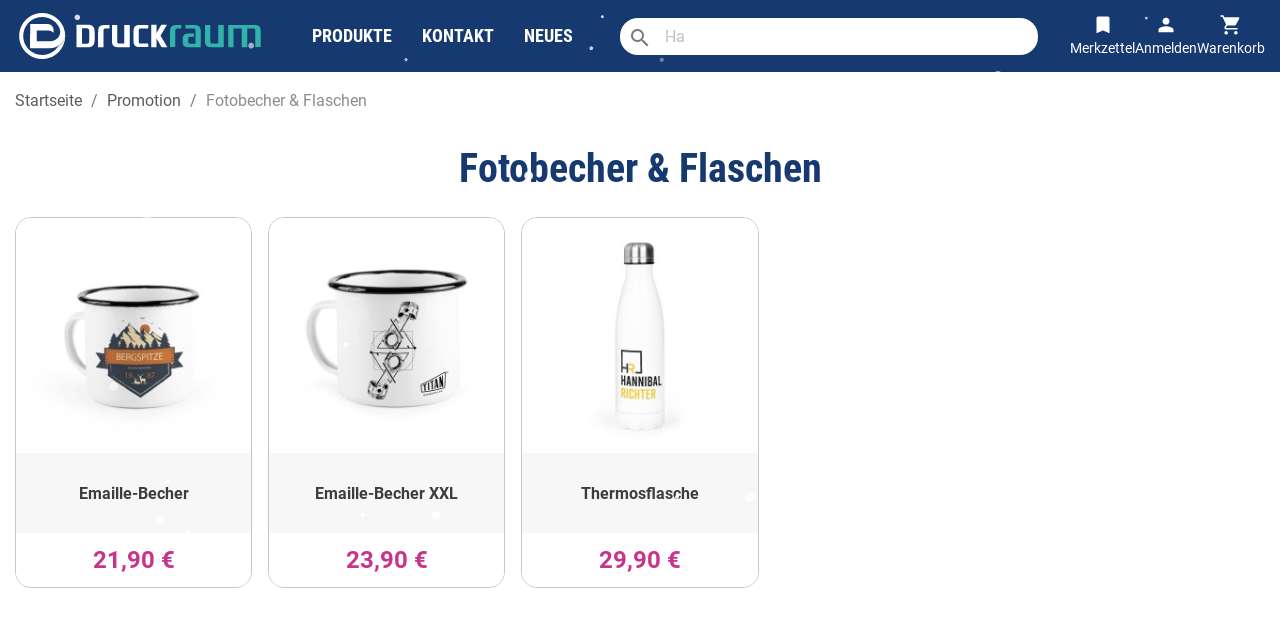

--- FILE ---
content_type: text/html; charset=utf-8
request_url: https://druckraum.at/167-fotobecher-flaschen-promotion-wien
body_size: 21396
content:

 


<!doctype html>
<html lang="de-DE">

  <head>
    
       

  <meta charset="utf-8">


  <meta http-equiv="x-ua-compatible" content="ie=edge">



  <title>◤ Emaille Tasse » Qualität aus Wien | DRUCKRAUM.at</title>
  
    
  
  <meta name="description" content="Emaille Tasse mit Ihrem Wunschmotiv ✓ bedruckte Flaschen ✓ hohe Druckqualität ✓ Sofortservice ➝ Jetzt günstig bestellen!">
  <meta name="keywords" content="Emaille, Tasse, Becher, Häferl, Wien, Liesing, Promotion, Logo">
        <link rel="canonical" href="https://druckraum.at/167-fotobecher-flaschen-promotion-wien">
    
      
  
  
    <script type="application/ld+json">
  {
    "@context": "https://schema.org",
    "@type": "Organization",
    "name" : "DRUCKRAUM.at",
    "url" : "https://druckraum.at/"
         ,"logo": {
        "@type": "ImageObject",
        "url":"https://druckraum.at/img/my-shop-logo-1513097946.jpg"
      }
      }
</script>

<script type="application/ld+json">
  {
    "@context": "https://schema.org",
    "@type": "WebPage",
    "isPartOf": {
      "@type": "WebSite",
      "url":  "https://druckraum.at/",
      "name": "DRUCKRAUM.at"
    },
    "name": "◤ Emaille Tasse » Qualität aus Wien | DRUCKRAUM.at",
    "url":  "https://druckraum.at/167-fotobecher-flaschen-promotion-wien"
  }
</script>


  <script type="application/ld+json">
    {
      "@context": "https://schema.org",
      "@type": "BreadcrumbList",
      "itemListElement": [
                  {
            "@type": "ListItem",
            "position": 1,
            "name": "Startseite",
            "item": "https://druckraum.at/"
          },                  {
            "@type": "ListItem",
            "position": 2,
            "name": "Promotion",
            "item": "https://druckraum.at/165-promotion"
          },                  {
            "@type": "ListItem",
            "position": 3,
            "name": "Fotobecher &amp; Flaschen",
            "item": "https://druckraum.at/167-fotobecher-flaschen-promotion-wien"
          }              ]
    }
  </script>
  
  
  
  <script type="application/ld+json">
  {
    "@context": "https://schema.org",
    "@type": "ItemList",
    "itemListElement": [
          {
        "@type": "ListItem",
        "position": 1,
        "name": "Emaille-Becher",
        "url": "https://druckraum.at/fotobecher-flaschen-promotion-wien/984-emaille-becher.html"
      },          {
        "@type": "ListItem",
        "position": 2,
        "name": "Emaille-Becher XXL",
        "url": "https://druckraum.at/fotobecher-flaschen-promotion-wien/983-emaille-becher-xxl.html"
      },          {
        "@type": "ListItem",
        "position": 3,
        "name": "Thermosflasche",
        "url": "https://druckraum.at/fotobecher-flaschen-promotion-wien/985-thermosflasche.html"
      }        ]
  }
</script>

  
  
    
  

  
    <meta property="og:title" content="◤ Emaille Tasse » Qualität aus Wien | DRUCKRAUM.at" />
    <meta property="og:description" content="Emaille Tasse mit Ihrem Wunschmotiv ✓ bedruckte Flaschen ✓ hohe Druckqualität ✓ Sofortservice ➝ Jetzt günstig bestellen!" />
    <meta property="og:url" content="https://druckraum.at/167-fotobecher-flaschen-promotion-wien" />
    <meta property="og:site_name" content="DRUCKRAUM.at" />
    <meta property="og:type" content="website" />    


<!-- Icons -->
<link rel="apple-touch-icon" sizes="57x57" href="/img/apple-icon-57x57.png?1675856087">
<link rel="apple-touch-icon" sizes="60x60" href="/img/apple-icon-60x60.png?1675856087">
<link rel="apple-touch-icon" sizes="72x72" href="/img/apple-icon-72x72.png?1675856087">
<link rel="apple-touch-icon" sizes="76x76" href="/img/apple-icon-76x76.png?1675856087">
<link rel="apple-touch-icon" sizes="114x114" href="/img/apple-icon-114x114.png?1675856087">
<link rel="apple-touch-icon" sizes="120x120" href="/img/apple-icon-120x120.png?1675856087">
<link rel="apple-touch-icon" sizes="144x144" href="/img/apple-icon-144x144.png?1675856087">
<link rel="apple-touch-icon" sizes="152x152" href="/img/apple-icon-152x152.png?1675856087">
<link rel="apple-touch-icon" sizes="180x180" href="/img/apple-icon-180x180.png?1675856087">
<link rel="icon" type="image/png" sizes="192x192"  href="/img/android-icon-192x192.png?1675856087">
<link rel="icon" type="image/png" sizes="32x32" href="/img/favicon-32x32.png?1675856087">
<link rel="icon" type="image/png" sizes="96x96" href="/img/favicon-96x96.png?1675856087">
<link rel="icon" type="image/png" sizes="16x16" href="/img/favicon-16x16.png?1675856087">
<meta name="msapplication-TileColor" content="#163970">
<meta name="msapplication-TileImage" content="/img/ms-icon-144x144.png?1675856087">
<meta name="theme-color" content="#163970">
<meta name="apple-mobile-web-app-status-bar-style" content="#163970">

<!-- Preload Fonts --> 
<link rel="preload" href="/themes/druckraum/assets/css/font/s/robotocondensed/v25/ieVl2ZhZI2eCN5jzbjEETS9weq8-19K7DQ.woff2" as="font" type="font/woff2" crossorigin="anonymous">
<link rel="preload" href="/themes/druckraum/assets/css/font/s/robotocondensed/v25/ieVi2ZhZI2eCN5jzbjEETS9weq8-32meGCQYbw.woff2" as="font" type="font/woff2" crossorigin="anonymous">


  <meta name="viewport" content="width=device-width, initial-scale=1">



  <link rel="icon" type="image/vnd.microsoft.icon" href="https://druckraum.at/img/favicon.ico?1675856087">
  <link rel="shortcut icon" type="image/x-icon" href="https://druckraum.at/img/favicon.ico?1675856087">



    <link rel="stylesheet" href="https://fonts.googleapis.com/css?family=Roboto+Condensed:300,700|Roboto:300,700&amp;subset=latin,latin-ext" type="text/css" media="all">
  <link rel="stylesheet" href="https://druckraum.at/themes/druckraum/assets/cache/theme-55e0fc3320.css" type="text/css" media="all">


<style>
  @media (max-width: 1199px) and (min-width: 768px) {
    .mm_menus_ul {
      visibility: hidden;
    }

    .transition_floating .mm_menus_ul
    {
      bottom: 0;
      left: 0;
      max-width: 280px;
      overflow: auto;
      position: fixed;
      top: 0;
      z-index: 10000;
    }
  }

  
</style>



    <script type="text/javascript" src="https://druckraum.at/themes/druckraum/assets/cache/head-d3fd373319.js" ></script>


  <script type="text/javascript">
        var LS_Meta = {"v":"6.6.10"};
        var bookmarks = {"druckraumbm_url_ajax":"https:\/\/druckraum.at\/module\/druckraumbm\/actions","druckraumbm_id_product":false,"texts":{"title":"Titel","information":"Hinweis","change_title":"Titel \u00e4ndern","change_title_text":"Hier k\u00f6nnen Sie den Titel Ihres gespeicherten Produkts \u00e4ndern, um es besser zu organisieren und sp\u00e4ter leichter wiederzufinden.","delete_bookmark":"Eintrag l\u00f6schen","delete_bookmark_text":"Der Eintrag sowie alle darin enthaltenen Daten werden endg\u00fcltig gel\u00f6scht.","cancel":"Abbrechen","close":"Schlie\u00dfen","save":"Speichern","saved":"Erfolgreich gespeichert","share":"Teilen","share_text":"Sie k\u00f6nnen Ihr konfiguriertes Produkt mit anderen teilen. Dadurch wird eine Kopie Ihres konfigurierten Produkts erstellt. ","share_text_2":"Beim Teilen wird Ihr konfiguriertes Produkt auf Ihren Merkzettel automatisch gespeichert. M\u00f6chten Sie Ihre bestehende Konfiguration \u00fcberschreiben oder einen neuen Eintrag erstellen?","share_with_email":"Per E-Mail teilen","share_with_email_text":"Ich habe etwas Interessantes auf druckraum.at konfiguriert und m\u00f6chte es gerne teilen:","delete":"L\u00f6schen","add":"Zum Merkzettel hinzuf\u00fcgen","remove":"Vom Merkzettel entfernen","added":"Das Produkt wurde zu Ihrem&nbsp;<a href=\"https:\/\/druckraum.at\/merkzettel\">Merkzettel<\/a>","removed":"Das Produkt wurde entfernt vom&nbsp;<a href=\"https:\/\/druckraum.at\/merkzettel\">Merkzettel<\/a>","save_bookmark":"Auf Merkzettel speichern","save_bookmark_text":"Sie k\u00f6nnen Ihre Konfiguration auf Ihrem Merkzettel speichern. Sie finden Ihren Merkzettel in Ihrem Kundenbereich. M\u00f6chten Sie Ihre bestehende Konfiguration \u00fcberschreiben oder einen neuen Eintrag erstellen?","save_as_new":"Neuer Eintrag","overwrite_existing":"\u00dcberschreiben","limit":"Die maximale Gr\u00f6\u00dfe Ihres Merkzettels ist erreicht. L\u00f6schen Sie alte Eintr\u00e4ge, um weiter speichern zu k\u00f6nnen","wrong_customer":"Eintr\u00e4ge, die von anderen Benutzern erstellt wurden, k\u00f6nnen nicht bearbeitet werden. Sie haben jedoch die M\u00f6glichkeit, diesen Eintrag als neuen f\u00fcr sich selbst zu speichern.","no_overwrite_code":"Der zu \u00fcberschreibende Eintrag existiert nicht mehr.","copied":"In die Zwischenablage kopiert","show_bookmarks":"Merkzettel anzeigen"}};
        var deliverytime_url_ajax = "https:\/\/druckraum.at\/module\/druckraum_deliverytime\/actions";
        var gdprSettings = {"consent_active":true,"Consent":{"ad_storage":"denied","ad_user_data":"denied","ad_personalization":"denied","analytics_storage":"denied"},"gdprEnabledModules":{"ps_shoppingcart":true,"psgdpr":true,"druckraum_eprint":true,"trustedshopseasyintegration":false,"rcpgtagmanager":false,"drhotjar":false,"ad_storage":false,"ad_user_data":false,"ad_personalization":false,"analytics_storage":false},"gdprCookieStoreUrl":"https:\/\/druckraum.at\/module\/gdprpro\/storecookie","newsletterConsentText":"&lt;p&gt;Ich m\u00f6chte einen Newsletter erhalten&lt;\/p&gt;","checkAllByDefault":false,"under18AlertText":"Sie m\u00fcssen mindestens 18 Jahre alt sein, um diese Seite zu besuchen","closeModalOnlyWithButtons":false,"showWindow":true,"isBot":false,"doNotTrackCompliance":false,"reloadAfterSave":false,"reloadAfterAcceptAll":false,"scrollLock":true,"acceptByScroll":false};
        var gdprSettings_Consent_ad_personalization = "denied";
        var gdprSettings_Consent_ad_storage = "denied";
        var gdprSettings_Consent_ad_user_data = "denied";
        var gdprSettings_Consent_analytics_storage = "denied";
        var ircConfig = {"sitekey":"6Ld7THkpAAAAAPzzI5UTHbNB2nSCaeaQxZNYgnhp","theme":"light","pos":"left","offset":"16","forms":["contact"]};
        var pp_ets_onepagecheckout = false;
        var pp_onepagecheckoutps = false;
        var pp_steasycheckout = false;
        var pp_supercheckout = false;
        var prestashop = {"cart":{"products":[],"totals":{"total":{"type":"total","label":"Gesamt","amount":0,"value":"0,00\u00a0\u20ac"},"total_including_tax":{"type":"total","label":"Gesamt (inkl. MwSt.)","amount":0,"value":"0,00\u00a0\u20ac"},"total_excluding_tax":{"type":"total","label":"Gesamtpreis o. MwSt.","amount":0,"value":"0,00\u00a0\u20ac"}},"subtotals":{"products":{"type":"products","label":"Zwischensumme","amount":0,"value":"0,00\u00a0\u20ac"},"discounts":null,"shipping":{"type":"shipping","label":"Abholung oder Versand","amount":0,"value":""},"tax":null},"products_count":0,"summary_string":"0 Artikel","vouchers":{"allowed":1,"added":[]},"discounts":[],"minimalPurchase":8.25,"minimalPurchaseRequired":"Der Mindestbestellwert betr\u00e4gt 8,25\u00a0\u20ac (zzgl. MwSt.). Ihr aktueller Bestellwert liegt bei 0,00\u00a0\u20ac (zzgl. MwSt.)."},"currency":{"id":1,"name":"Euro","iso_code":"EUR","iso_code_num":"978","sign":"\u20ac"},"customer":{"lastname":"","firstname":"","email":"","birthday":"0000-00-00","newsletter":"0","newsletter_date_add":"0000-00-00 00:00:00","optin":"0","website":null,"company":null,"siret":null,"ape":null,"is_logged":false,"gender":{"type":null,"name":null},"addresses":[]},"country":{"id_zone":"9","id_currency":"0","call_prefix":"43","iso_code":"AT","active":"1","contains_states":"0","need_identification_number":"0","need_zip_code":"1","zip_code_format":"NNNN","display_tax_label":"1","name":"\u00d6sterreich","id":2},"language":{"name":"Deutsch (German)","iso_code":"de","locale":"de-DE","language_code":"de","active":"1","is_rtl":"0","date_format_lite":"d.m.Y","date_format_full":"d.m.Y H:i:s","id":2},"page":{"title":"","canonical":"https:\/\/druckraum.at\/167-fotobecher-flaschen-promotion-wien","meta":{"title":"\u25e4 Emaille Tasse \u00bb Qualit\u00e4t aus Wien | DRUCKRAUM.at","description":"Emaille Tasse mit Ihrem Wunschmotiv \u2713 bedruckte Flaschen \u2713 hohe Druckqualit\u00e4t \u2713 Sofortservice \u279d Jetzt g\u00fcnstig bestellen!","keywords":"Emaille, Tasse, Becher, H\u00e4ferl, Wien, Liesing, Promotion, Logo","robots":"index"},"page_name":"category","body_classes":{"lang-de":true,"lang-rtl":false,"country-AT":true,"currency-EUR":true,"layout-full-width":true,"page-category":true,"tax-display-enabled":true,"page-customer-account":false,"category-id-167":true,"category-Fotobecher & Flaschen":true,"category-id-parent-165":true,"category-depth-level-3":true},"admin_notifications":[],"password-policy":{"feedbacks":{"0":"Sehr schwach","1":"Schwach","2":"Durchschnitt","3":"Stark","4":"Sehr stark","Straight rows of keys are easy to guess":"Nebeneinander liegende Tastenreihen sind leicht zu erraten","Short keyboard patterns are easy to guess":"Kurze Tastatur-Muster sind leicht zu erraten","Use a longer keyboard pattern with more turns":"Verwenden Sie ein l\u00e4ngeres Tastatur-Muster mit mehr Zuf\u00e4llen","Repeats like \"aaa\" are easy to guess":"Wiederholungen wie \u201eaaa\u201c sind leicht zu erraten","Repeats like \"abcabcabc\" are only slightly harder to guess than \"abc\"":"Wiederholungen wie \u201eabcabcabc\u201c sind nur etwas schwerer zu erraten als \u201eabc\u201c","Sequences like abc or 6543 are easy to guess":"Zeichenfolgen wie \u201eabc\u201c oder \u201e6543\u201c sind leicht zu erraten.","Recent years are easy to guess":"Aktuelle Jahre sind leicht zu erraten","Dates are often easy to guess":"Datumsangaben sind oft leicht zu erraten","This is a top-10 common password":"Dies ist ein g\u00e4ngiges Top-10-Passwort","This is a top-100 common password":"Dies ist ein g\u00e4ngiges Top-100-Passwort","This is a very common password":"Dies ist ein sehr g\u00e4ngiges Passwort","This is similar to a commonly used password":"Dies \u00e4hnelt einem g\u00e4ngigen Passwort","A word by itself is easy to guess":"Ein einzelnes Wort ist leicht zu erraten","Names and surnames by themselves are easy to guess":"Vor- und Nachnamen sind leicht zu erraten","Common names and surnames are easy to guess":"G\u00e4ngige Vor- und Nachnamen sind leicht zu erraten","Use a few words, avoid common phrases":"Verwenden Sie mehrere W\u00f6rter, vermeiden Sie g\u00e4ngige Ausdr\u00fccke.","No need for symbols, digits, or uppercase letters":"Symbole, Ziffern oder Gro\u00dfbuchstaben sind nicht notwendig","Avoid repeated words and characters":"Vermeiden Sie Wort- und Zeichenwiederholungen","Avoid sequences":"Vermeiden Sie Sequenzen","Avoid recent years":"Vermeiden Sie aktuelle Jahreszahlen","Avoid years that are associated with you":"Vermeiden Sie Jahreszahlen, die mit Ihnen in Verbindung gebracht werden k\u00f6nnen","Avoid dates and years that are associated with you":"Vermeiden Sie Datums- und Jahresangaben, die mit Ihnen in Verbindung gebracht werden k\u00f6nnen","Capitalization doesn't help very much":"Gro\u00dfschreibung ist nicht sehr hilfreich","All-uppercase is almost as easy to guess as all-lowercase":"Gro\u00dfschreibung ist fast genau so leicht zu erraten wie Kleinschreibung","Reversed words aren't much harder to guess":"Umgekehrte W\u00f6rter sind nicht viel schwerer zu erraten","Predictable substitutions like '@' instead of 'a' don't help very much":"H\u00e4ufig verwendete Ersetzungen wie \u201e@\u201c anstelle von \u201ea\u201c sind nicht sehr zweckdienlich.","Add another word or two. Uncommon words are better.":"Erg\u00e4nzen Sie ein oder zwei W\u00f6rter. Selten gebrauchte W\u00f6rter sind besser."}}},"shop":{"name":"DRUCKRAUM.at","logo":"https:\/\/druckraum.at\/img\/my-shop-logo-1513097946.jpg","stores_icon":"https:\/\/druckraum.at\/img\/logo_stores.png","favicon":"https:\/\/druckraum.at\/img\/favicon.ico"},"core_js_public_path":"\/themes\/","urls":{"base_url":"https:\/\/druckraum.at\/","current_url":"https:\/\/druckraum.at\/167-fotobecher-flaschen-promotion-wien","shop_domain_url":"https:\/\/druckraum.at","img_ps_url":"https:\/\/druckraum.at\/img\/","img_cat_url":"https:\/\/druckraum.at\/img\/c\/","img_lang_url":"https:\/\/druckraum.at\/img\/l\/","img_prod_url":"https:\/\/druckraum.at\/img\/p\/","img_manu_url":"https:\/\/druckraum.at\/img\/m\/","img_sup_url":"https:\/\/druckraum.at\/img\/su\/","img_ship_url":"https:\/\/druckraum.at\/img\/s\/","img_store_url":"https:\/\/druckraum.at\/img\/st\/","img_col_url":"https:\/\/druckraum.at\/img\/co\/","img_url":"https:\/\/druckraum.atassets\/img\/","css_url":"https:\/\/druckraum.atassets\/css\/","js_url":"https:\/\/druckraum.atassets\/js\/","pic_url":"https:\/\/druckraum.at\/upload\/","theme_assets":"https:\/\/druckraum.atassets\/","theme_dir":"https:\/\/druckraum.at\/themes\/druckraum\/","child_theme_assets":"https:\/\/druckraum.at\/themes\/druckraum\/assets\/","child_img_url":"https:\/\/druckraum.at\/themes\/druckraum\/assets\/img\/","child_css_url":"https:\/\/druckraum.at\/themes\/druckraum\/assets\/css\/","child_js_url":"https:\/\/druckraum.at\/themes\/druckraum\/assets\/js\/","pages":{"address":"https:\/\/druckraum.at\/adresse","addresses":"https:\/\/druckraum.at\/adressen","authentication":"https:\/\/druckraum.at\/anmeldung","manufacturer":"https:\/\/druckraum.at\/hersteller","cart":"https:\/\/druckraum.at\/warenkorb","category":"https:\/\/druckraum.at\/index.php?controller=category","cms":"https:\/\/druckraum.at\/index.php?controller=cms","contact":"https:\/\/druckraum.at\/kontaktieren-sie-uns","discount":"https:\/\/druckraum.at\/Rabatt","guest_tracking":"https:\/\/druckraum.at\/auftragsverfolgung-gast","history":"https:\/\/druckraum.at\/bestellungsverlauf","identity":"https:\/\/druckraum.at\/profil","index":"https:\/\/druckraum.at\/","my_account":"https:\/\/druckraum.at\/mein-Konto","order_confirmation":"https:\/\/druckraum.at\/bestellbestatigung","order_detail":"https:\/\/druckraum.at\/index.php?controller=order-detail","order_follow":"https:\/\/druckraum.at\/bestellverfolgung","order":"https:\/\/druckraum.at\/bestellung","order_return":"https:\/\/druckraum.at\/index.php?controller=order-return","order_slip":"https:\/\/druckraum.at\/bestellschein","pagenotfound":"https:\/\/druckraum.at\/seite-nicht-gefunden","password":"https:\/\/druckraum.at\/passwort-zuruecksetzen","pdf_invoice":"https:\/\/druckraum.at\/index.php?controller=pdf-invoice","pdf_order_return":"https:\/\/druckraum.at\/index.php?controller=pdf-order-return","pdf_order_slip":"https:\/\/druckraum.at\/index.php?controller=pdf-order-slip","prices_drop":"https:\/\/druckraum.at\/angebote","product":"https:\/\/druckraum.at\/index.php?controller=product","registration":"https:\/\/druckraum.at\/index.php?controller=registration","search":"https:\/\/druckraum.at\/suche","sitemap":"https:\/\/druckraum.at\/Sitemap","stores":"https:\/\/druckraum.at\/standorte-print-shop-und-copyshop","supplier":"https:\/\/druckraum.at\/lieferant","new_products":"https:\/\/druckraum.at\/neue-artikel","brands":"https:\/\/druckraum.at\/hersteller","register":"https:\/\/druckraum.at\/index.php?controller=registration","order_login":"https:\/\/druckraum.at\/bestellung?login=1"},"alternative_langs":[],"actions":{"logout":"https:\/\/druckraum.at\/?mylogout="},"no_picture_image":{"bySize":{"small_default":{"url":"https:\/\/druckraum.at\/img\/p\/de-default-small_default.jpg","width":98,"height":98},"cart_default":{"url":"https:\/\/druckraum.at\/img\/p\/de-default-cart_default.jpg","width":125,"height":125},"home_default":{"url":"https:\/\/druckraum.at\/img\/p\/de-default-home_default.jpg","width":250,"height":250},"medium_default":{"url":"https:\/\/druckraum.at\/img\/p\/de-default-medium_default.jpg","width":452,"height":452},"large_default":{"url":"https:\/\/druckraum.at\/img\/p\/de-default-large_default.jpg","width":800,"height":800}},"small":{"url":"https:\/\/druckraum.at\/img\/p\/de-default-small_default.jpg","width":98,"height":98},"medium":{"url":"https:\/\/druckraum.at\/img\/p\/de-default-home_default.jpg","width":250,"height":250},"large":{"url":"https:\/\/druckraum.at\/img\/p\/de-default-large_default.jpg","width":800,"height":800},"legend":""}},"configuration":{"display_taxes_label":true,"display_prices_tax_incl":true,"is_catalog":false,"show_prices":true,"opt_in":{"partner":false},"quantity_discount":{"type":"discount","label":"Rabatt auf St\u00fcckzahl"},"voucher_enabled":1,"return_enabled":0},"field_required":[],"breadcrumb":{"links":[{"title":"Startseite","url":"https:\/\/druckraum.at\/"},{"title":"Promotion","url":"https:\/\/druckraum.at\/165-promotion"},{"title":"Fotobecher & Flaschen","url":"https:\/\/druckraum.at\/167-fotobecher-flaschen-promotion-wien"}],"count":3},"link":{"protocol_link":"https:\/\/","protocol_content":"https:\/\/"},"time":1764868939,"static_token":"327511fe6b6ef7e7e7d50646e8927055","token":"2d689cae985ac354af6b1fde1c8bc3bc","debug":false,"modules":{"druckraum_deliverytime":null,"spmmultiblocks":"","druckraum_eprint":null,"drtemplatevar":{"ratingValue":4.8899999999999997,"ratingCount":254,"bestRating":"5.00","cartdata":[],"isEmployee":0,"isCollectiveInvoiceCustomer":0},"druckraumpickup":{"id_carrier":"203"},"drcustomermessage":null}};
      </script>



  <script type="text/javascript">
                var jprestaUpdateCartDirectly = 0;
                var jprestaUseCreativeElements = 0;
pcRunDynamicModulesJs = function() {
var content = $("#gdpr-modal-container").html();
$("#gdpr-modal-container").remove();
$("#gdpr-consent").prestaGdprConsent({
    content: content,
    showOnPageLoad: (gdprSettings.doNotTrackCompliance && navigator.doNotTrack == 1) ? false : gdprSettings.showWindow,
    cookieStoreUrl: gdprSettings.gdprCookieStoreUrl,
    modules: gdprSettings.gdprEnabledModules,
    checkAllByDefault: gdprSettings.checkAllByDefault,
    reloadAfterSave: gdprSettings.reloadAfterSave,
    reloadAfterAcceptAll: gdprSettings.reloadAfterAcceptAll,
    under18AlertText: gdprSettings.under18AlertText,
    closeModalOnlyWithButtons: gdprSettings.closeModalOnlyWithButtons
});
};</script><!--Druckraum Eprint Module -->
<script type="text/javascript">
	    	var eprint_uploader = "https:\/\/druckraum.at\/module\/druckraum_eprint\/EPRINT_Uploader";
	        	var eprint_handler = "https:\/\/druckraum.at\/module\/druckraum_eprint\/EPRINT_FrontHandler";
	    </script>
<!--/Druckraum Eprint Module --><meta name="generator" content="Powered by Creative Slider 6.6.10 - Multi-Purpose, Responsive, Parallax, Mobile-Friendly Slider Module for PrestaShop.">
<script type="text/javascript">
    var Days_text = 'Tage';
    var Hours_text = 'Stunde(n)';
    var Mins_text = 'Minute(n)';
    var Sec_text = 'Sekunde(n)';
</script>

    <meta id="js-rcpgtm-tracking-config" data-tracking-data="%7B%22bing%22%3A%7B%22tracking_id%22%3A%22%22%2C%22feed%22%3A%7B%22id_product_prefix%22%3A%22%22%2C%22id_product_source_key%22%3A%22id_product%22%2C%22id_variant_prefix%22%3A%22%22%2C%22id_variant_source_key%22%3A%22id_attribute%22%7D%7D%2C%22context%22%3A%7B%22browser%22%3A%7B%22device_type%22%3A1%7D%2C%22localization%22%3A%7B%22id_country%22%3A2%2C%22country_code%22%3A%22AT%22%2C%22id_currency%22%3A1%2C%22currency_code%22%3A%22EUR%22%2C%22id_lang%22%3A2%2C%22lang_code%22%3A%22de%22%7D%2C%22page%22%3A%7B%22controller_name%22%3A%22category%22%2C%22products_per_page%22%3A25%2C%22category%22%3A%7B%22id_category%22%3A167%2C%22name%22%3A%22Fotobecher%20%26%20Flaschen%22%2C%22path%22%3A%5B%22Produkte%22%2C%22Promotion%22%2C%22Fotobecher%20%26%20Flaschen%22%5D%7D%2C%22search_term%22%3A%22%22%7D%2C%22shop%22%3A%7B%22id_shop%22%3A1%2C%22shop_name%22%3A%22Druckraum%22%2C%22base_dir%22%3A%22https%3A%2F%2Fdruckraum.at%2F%22%7D%2C%22tracking_module%22%3A%7B%22module_name%22%3A%22rcpgtagmanager%22%2C%22module_version%22%3A%224.3.3%22%2C%22checkout_module%22%3A%7B%22module%22%3A%22default%22%2C%22controller%22%3A%22order%22%7D%2C%22service_version%22%3A%228%22%2C%22token%22%3A%229d299b65bb72b20ffb2ec67faf92bc76%22%7D%2C%22user%22%3A%5B%5D%7D%2C%22criteo%22%3A%7B%22tracking_id%22%3A%22%22%2C%22feed%22%3A%7B%22id_product_prefix%22%3A%22%22%2C%22id_product_source_key%22%3A%22id_product%22%2C%22id_variant_prefix%22%3A%22%22%2C%22id_variant_source_key%22%3A%22id_attribute%22%7D%7D%2C%22facebook%22%3A%7B%22tracking_id%22%3A%22%22%2C%22feed%22%3A%7B%22id_product_prefix%22%3A%22%22%2C%22id_product_source_key%22%3A%22id_product%22%2C%22id_variant_prefix%22%3A%22%22%2C%22id_variant_source_key%22%3A%22id_attribute%22%7D%7D%2C%22ga4%22%3A%7B%22tracking_id%22%3A%22G-NSPJBT0GGD%22%2C%22is_url_passthrough%22%3Atrue%2C%22is_data_import%22%3Afalse%7D%2C%22gads%22%3A%7B%22tracking_id%22%3A%2216484839737%22%2C%22merchant_id%22%3A%22%22%2C%22conversion_labels%22%3A%7B%22create_account%22%3A%22%22%2C%22product_view%22%3A%22%22%2C%22add_to_cart%22%3A%22%22%2C%22begin_checkout%22%3A%22%22%2C%22purchase%22%3A%223us2CNDBs6IZELniyrQ9%22%7D%7D%2C%22gfeeds%22%3A%7B%22retail%22%3A%7B%22is_enabled%22%3Afalse%2C%22id_product_prefix%22%3A%22%22%2C%22id_product_source_key%22%3A%22id_product%22%2C%22id_variant_prefix%22%3A%22%22%2C%22id_variant_source_key%22%3A%22id_attribute%22%7D%2C%22custom%22%3A%7B%22is_enabled%22%3Afalse%2C%22id_product_prefix%22%3A%22%22%2C%22id_product_source_key%22%3A%22id_product%22%2C%22id_variant_prefix%22%3A%22%22%2C%22id_variant_source_key%22%3A%22id_attribute%22%2C%22is_id2%22%3Afalse%7D%7D%2C%22gtm%22%3A%7B%22tracking_id%22%3A%22GTM-TVDFVF3T%22%2C%22is_internal_traffic%22%3Afalse%2C%22server_url%22%3A%22%22%7D%2C%22kelkoo%22%3A%7B%22tracking_list%22%3A%5B%5D%2C%22feed%22%3A%7B%22id_product_prefix%22%3A%22%22%2C%22id_product_source_key%22%3A%22id_product%22%2C%22id_variant_prefix%22%3A%22%22%2C%22id_variant_source_key%22%3A%22id_attribute%22%7D%7D%2C%22pinterest%22%3A%7B%22tracking_id%22%3A%22%22%2C%22feed%22%3A%7B%22id_product_prefix%22%3A%22%22%2C%22id_product_source_key%22%3A%22id_product%22%2C%22id_variant_prefix%22%3A%22%22%2C%22id_variant_source_key%22%3A%22id_attribute%22%7D%7D%2C%22tiktok%22%3A%7B%22tracking_id%22%3A%22%22%2C%22feed%22%3A%7B%22id_product_prefix%22%3A%22%22%2C%22id_product_source_key%22%3A%22id_product%22%2C%22id_variant_prefix%22%3A%22%22%2C%22id_variant_source_key%22%3A%22id_attribute%22%7D%7D%2C%22twitter%22%3A%7B%22tracking_id%22%3A%22%22%2C%22events%22%3A%7B%22add_to_cart_id%22%3A%22%22%2C%22payment_info_id%22%3A%22%22%2C%22checkout_initiated_id%22%3A%22%22%2C%22product_view_id%22%3A%22%22%2C%22lead_id%22%3A%22%22%2C%22purchase_id%22%3A%22%22%2C%22search_id%22%3A%22%22%7D%2C%22feed%22%3A%7B%22id_product_prefix%22%3A%22%22%2C%22id_product_source_key%22%3A%22id_product%22%2C%22id_variant_prefix%22%3A%22%22%2C%22id_variant_source_key%22%3A%22id_attribute%22%7D%7D%7D">
    <script type="text/javascript" data-keepinline="true" data-cfasync="false" src="/modules/rcpgtagmanager/views/js/hook/trackingClient.bundle.js?v=4.3.3"></script>






<!-- TrustedShops Widgets -->

    <script src="https://integrations.etrusted.com/applications/widget.js/v2" async defer></script>
      
  </head>

  <body id="category" class="lang-de country-at currency-eur layout-full-width page-category tax-display-enabled category-id-167 category-fotobecher-flaschen category-id-parent-165 category-depth-level-3 ps_shoppingcart_off psgdpr_off druckraum_eprint_off trustedshopseasyintegration_off rcpgtagmanager_off drhotjar_off ad_storage_off ad_user_data_off ad_personalization_off analytics_storage_off">

    
      
    

    <main>
      
              

      <header id="header">
        
          <div class="container">
  <div class="header_logo">
    <div id="_desktop_logo">
                        <a href="/" title="DRUCKRAUM.at">
            <img class="svg-logo" src="/img/druckraum-logo-on-blue.svg" alt="DRUCKRAUM.at">
          </a>
                  </div>
  </div>

  <div class="header_nav">
        <div class="ets_mm_megamenu 
        layout_layout2 
         show_icon_in_mobile 
          
        transition_fadeInUp   
        transition_floating 
         
        sticky_disabled 
        enable_active_menu 
        ets-dir-ltr        hook-custom        single_layout                 hover          mm_menu_left         "
        data-bggray="bg_gray"
        >
        <div class="ets_mm_megamenu_content">
            <div class="container">
                <div class="ets_mm_megamenu_content_content">
                    <div class="ybc-menu-toggle ybc-menu-btn closed">
                        <span class="ybc-menu-button-toggle_icon">
                            <i class="icon-bar"></i>
                            <i class="icon-bar"></i>
                            <i class="icon-bar"></i>
                        </span>
                        Menü
                    </div>
                        <ul class="mm_menus_ul  clicktext_show_submenu ">
        <li class="close_menu">
            <div class="pull-left">
                <span class="mm_menus_back">
                    <i class="icon-bar"></i>
                    <i class="icon-bar"></i>
                    <i class="icon-bar"></i>
                </span>
                Menü
            </div>
            <div class="pull-right">
                <span class="mm_menus_back_icon"></span>
                Zurück
            </div>
        </li>
                    <li class="mm_menus_li mm_menus_li_tab mm_no_border mm_sub_align_full mm_has_sub display_tabs_in_full_width display_tabs_in_full_width hover "
                style="width: auto;">
                <a class="ets_mm_url"                         href="#"
                        style="color:#ffffff;font-size:16px;">
                    <span class="mm_menu_content_title">
                                                Produkte
                                                                    </span>
                </a>
                                                            <span class="arrow closed"></span>
                                                                                                <ul class="mm_columns_ul mm_columns_ul_tab "
                            style="width:100%; font-size:14px;">
                                                            <li class="mm_tabs_li open menu_ver_alway_open_first mm_tabs_has_content   ver_alway_hide">
                                    <div class="mm_tab_li_content closed"
                                         style="width: 220px">
                                        <span class="mm_tab_name mm_tab_toggle mm_tab_has_child">
                                            <span class="mm_tab_toggle_title">
                                                                                                    <a class="ets_mm_url" href="/41-ausdrucke-drucksorten-print-shop-copyshop">
                                                                                                                                                        Ausdrucke &amp; Drucksorten
                                                                                                                                                        </a>
                                                                                            </span>
                                        </span>
                                    </div>
                                                                            <ul class="mm_columns_contents_ul "
                                            style="width: 500px; left: 220px;right: 220px; background-image:url('https://druckraum.at/img/ets_megamenu/druckraum-menu-druck-wien.jpg');background-position:bottom right">
                                                                                            <li class="mm_columns_li column_size_12  mm_has_sub">
                                                                                                            <ul class="mm_blocks_ul">
                                                                                                                            <li data-id-block="123"
                                                                    class="mm_blocks_li">
                                                                        
    <div class="ets_mm_block mm_block_type_category">
                    <span class="h4"  style="font-size:16px">
                <a href="/41-ausdrucke-drucksorten-print-shop-copyshop"  style="font-size:16px">                    Ausdrucke &amp; Drucksorten
                    </a>            </span>
                <div class="ets_mm_block_content">        
                                <ul class="ets_mm_categories">
                    <li >
                <a class="ets_mm_url" href="https://druckraum.at/133-online-druckservice">Online-Druckservice</a>
                            </li>
                    <li >
                <a class="ets_mm_url" href="https://druckraum.at/181-briefpapier-drucken-wien">Briefpapier</a>
                            </li>
                    <li >
                <a class="ets_mm_url" href="https://druckraum.at/179-broschueren-zeitungen-kataloge-magazine-wien">Broschüren, Zeitungen &amp; Kataloge</a>
                            </li>
                    <li >
                <a class="ets_mm_url" href="https://druckraum.at/127-diplomarbeiten-drucken-wien">Diplomarbeiten</a>
                            </li>
                    <li >
                <a class="ets_mm_url" href="https://druckraum.at/247-durchschreibebloecke-drucken-wien">Durchschreibeblöcke</a>
                            </li>
                    <li >
                <a class="ets_mm_url" href="https://druckraum.at/80-durchschreibesaetze-drucken-wien">Durchschreibesätze</a>
                            </li>
                    <li >
                <a class="ets_mm_url" href="https://druckraum.at/178-folder-falzflyer-faltblaetter-drucken-wien">Folder &amp; Faltblätter</a>
                            </li>
                    <li >
                <a class="ets_mm_url" href="https://druckraum.at/252-flyer-flugblaetter-drucken-wien">Flyer und Flugblätter</a>
                            </li>
                    <li >
                <a class="ets_mm_url" href="https://druckraum.at/175-fotokalender-wien">Fotokalender</a>
                            </li>
                    <li >
                <a class="ets_mm_url" href="https://druckraum.at/251-gebundene-unterlagen-und-skripten-drucken-wien">Gebundene Unterlagen und Skripten</a>
                            </li>
                    <li >
                <a class="ets_mm_url" href="https://druckraum.at/248-karten-anhaenger-drucken-wien">Karten &amp; Anhänger</a>
                            </li>
                    <li >
                <a class="ets_mm_url" href="https://druckraum.at/314-klappkarten-faltkarten-billet-drucken-wien">Klapp- &amp; Faltkarten</a>
                            </li>
                    <li >
                <a class="ets_mm_url" href="https://druckraum.at/250-loseblattsammlung-und-skripten-drucken-wien">Loseblattsammlung und Skripten</a>
                            </li>
                    <li >
                <a class="ets_mm_url" href="https://druckraum.at/180-notizbloecke-schreibbloecke-drucken-wien">Schreibblöcke &amp; Notizblöcke</a>
                            </li>
                    <li >
                <a class="ets_mm_url" href="https://druckraum.at/115-vwa-binden-und-drucken-lassen-sofortservice-wien">Vorwissenschaftliche Arbeiten</a>
                            </li>
            </ul>
                    </div>
    </div>
    <div class="clearfix"></div>

                                                                </li>
                                                                                                                    </ul>
                                                                                                    </li>
                                                                                    </ul>
                                                                    </li>
                                                            <li class="mm_tabs_li mm_tabs_has_content   ver_alway_hide">
                                    <div class="mm_tab_li_content closed"
                                         style="width: 220px">
                                        <span class="mm_tab_name mm_tab_toggle mm_tab_has_child">
                                            <span class="mm_tab_toggle_title">
                                                                                                    <a class="ets_mm_url" href="/46-visitenkarten-wien">
                                                                                                                                                        Visitenkarten
                                                                                                                                                        </a>
                                                                                            </span>
                                        </span>
                                    </div>
                                                                            <ul class="mm_columns_contents_ul "
                                            style="width: 500px; left: 220px;right: 220px;">
                                                                                            <li class="mm_columns_li column_size_12  mm_has_sub">
                                                                                                            <ul class="mm_blocks_ul">
                                                                                                                            <li data-id-block="125"
                                                                    class="mm_blocks_li">
                                                                        
    <div class="ets_mm_block mm_block_type_category">
                    <span class="h4"  style="font-size:16px">
                <a href="/46-visitenkarten-wien"  style="font-size:16px">                    Visitenkarten
                    </a>            </span>
                <div class="ets_mm_block_content">        
                                <ul class="ets_mm_categories">
                    <li >
                <a class="ets_mm_url" href="https://druckraum.at/291-visitenkarten-standard-drucken-wien">Visitenkarten Standard</a>
                            </li>
                    <li >
                <a class="ets_mm_url" href="https://druckraum.at/289-visitenkarten-mit-cellophanierung-drucken-wien">Visitenkarten mit Cellophanierung</a>
                            </li>
                    <li >
                <a class="ets_mm_url" href="https://druckraum.at/290-visitenkarten-mit-partieller-veredelung-drucken-wien">Visitenkarten mit partieller Veredelung</a>
                            </li>
            </ul>
                    </div>
    </div>
    <div class="clearfix"></div>

                                                                </li>
                                                                                                                    </ul>
                                                                                                    </li>
                                                                                    </ul>
                                                                    </li>
                                                            <li class="mm_tabs_li mm_tabs_has_content   ver_alway_hide">
                                    <div class="mm_tab_li_content closed"
                                         style="width: 220px">
                                        <span class="mm_tab_name mm_tab_toggle mm_tab_has_child">
                                            <span class="mm_tab_toggle_title">
                                                                                                    <a class="ets_mm_url" href="/182-plakate-poster-drucken">
                                                                                                                                                        Plakate &amp; Poster
                                                                                                                                                        </a>
                                                                                            </span>
                                        </span>
                                    </div>
                                                                            <ul class="mm_columns_contents_ul "
                                            style="width: 500px; left: 220px;right: 220px;">
                                                                                            <li class="mm_columns_li column_size_5  mm_has_sub">
                                                                                                            <ul class="mm_blocks_ul">
                                                                                                                            <li data-id-block="127"
                                                                    class="mm_blocks_li">
                                                                        
    <div class="ets_mm_block mm_block_type_category">
                    <span class="h4"  style="font-size:16px">
                <a href="/182-plakate-poster-drucken"  style="font-size:16px">                    Plakate &amp; Poster
                    </a>            </span>
                <div class="ets_mm_block_content">        
                                <ul class="ets_mm_categories">
                    <li >
                <a class="ets_mm_url" href="https://druckraum.at/183-budget-basic-plakate-poster-billig-drucken-wien">Budget Plakate</a>
                            </li>
                    <li >
                <a class="ets_mm_url" href="https://druckraum.at/184-premium-plakate-poster-drucken-wien">Premium Plakate</a>
                            </li>
                    <li >
                <a class="ets_mm_url" href="https://druckraum.at/281-plakat-mit-partiellem-lack-effekt-wien-drucken">Plakat mit partiellem Lack-Effekt</a>
                            </li>
                    <li >
                <a class="ets_mm_url" href="https://druckraum.at/188-neonplakate-drucken-wien">Neonplakate</a>
                            </li>
                    <li >
                <a class="ets_mm_url" href="https://druckraum.at/186-wasserfeste-plakate-poster-drucken-wien">Wasserfeste Plakate</a>
                            </li>
                    <li >
                <a class="ets_mm_url" href="https://druckraum.at/187-durchlicht-plakate-citylight-leuchtkasten-drucken-wien">Durchlicht-Plakate</a>
                            </li>
                    <li >
                <a class="ets_mm_url" href="https://druckraum.at/245-plakate-grossmengen-bedrucken-wien">Plakate Grossmengen</a>
                            </li>
                    <li >
                <a class="ets_mm_url" href="https://druckraum.at/288-poster-schienen-wien">Poster-Schienen</a>
                            </li>
            </ul>
                    </div>
    </div>
    <div class="clearfix"></div>

                                                                </li>
                                                                                                                    </ul>
                                                                                                    </li>
                                                                                            <li class="mm_columns_li column_size_7  mm_has_sub">
                                                                                                            <ul class="mm_blocks_ul">
                                                                                                                            <li data-id-block="128"
                                                                    class="mm_blocks_li">
                                                                        
    <div class="ets_mm_block mm_block_type_html">
                <div class="ets_mm_block_content">        
                            <div class="druckraum-menu-bilder"> 
<a href="/182-plakate-poster-drucken"><img src="/img/druckraum-menu-plakate-poster-wien.webp" title="Plakate vom Profi" alt="Poster vom Profi" loading="lazy"></a>
</div>
                    </div>
    </div>
    <div class="clearfix"></div>

                                                                </li>
                                                                                                                    </ul>
                                                                                                    </li>
                                                                                    </ul>
                                                                    </li>
                                                            <li class="mm_tabs_li mm_tabs_has_content   ver_alway_hide">
                                    <div class="mm_tab_li_content closed"
                                         style="width: 220px">
                                        <span class="mm_tab_name mm_tab_toggle mm_tab_has_child">
                                            <span class="mm_tab_toggle_title">
                                                                                                    <a class="ets_mm_url" href="/189-plandruck-wien">
                                                                                                                                                        Plandruck
                                                                                                                                                        </a>
                                                                                            </span>
                                        </span>
                                    </div>
                                                                            <ul class="mm_columns_contents_ul "
                                            style="width: 500px; left: 220px;right: 220px; background-image:url('https://druckraum.at/img/ets_megamenu/druckraum-menu-plandruck-hintergrund.png');background-position:center">
                                                                                            <li class="mm_columns_li column_size_5  mm_has_sub">
                                                                                                            <ul class="mm_blocks_ul">
                                                                                                                            <li data-id-block="141"
                                                                    class="mm_blocks_li">
                                                                        
    <div class="ets_mm_block mm_block_type_html">
                    <span class="h4"  style="font-size:16px">
                <a href="/189-plandruck-wien"  style="font-size:16px">                    Plandruck
                    </a>            </span>
                <div class="ets_mm_block_content">        
                            <ul class="ets_mm_categories">
                    <li>
                <a href="https://druckraum.at/189-plandruck-wien">Plandruck</a>
                            </li>
            </ul>
                    </div>
    </div>
    <div class="clearfix"></div>

                                                                </li>
                                                                                                                    </ul>
                                                                                                    </li>
                                                                                            <li class="mm_columns_li column_size_7  ">
                                                                                                    </li>
                                                                                    </ul>
                                                                    </li>
                                                            <li class="mm_tabs_li mm_tabs_has_content   ver_alway_hide">
                                    <div class="mm_tab_li_content closed"
                                         style="width: 220px">
                                        <span class="mm_tab_name mm_tab_toggle mm_tab_has_child">
                                            <span class="mm_tab_toggle_title">
                                                                                                    <a class="ets_mm_url" href="/4-t-shirt-bedrucken">
                                                                                                                                                        Textildruck
                                                                                                                                                        </a>
                                                                                            </span>
                                        </span>
                                    </div>
                                                                            <ul class="mm_columns_contents_ul "
                                            style="width: 500px; left: 220px;right: 220px; background-image:url('https://druckraum.at/img/ets_megamenu/druckraum-menu-tshirt-bedrucken-wien.jpg');background-position:center">
                                                                                            <li class="mm_columns_li column_size_6  mm_has_sub">
                                                                                                            <ul class="mm_blocks_ul">
                                                                                                                            <li data-id-block="124"
                                                                    class="mm_blocks_li">
                                                                        
    <div class="ets_mm_block mm_block_type_html">
                    <span class="h4"  style="font-size:16px">
                <a href="/4-t-shirt-bedrucken"  style="font-size:16px">                    Textildruck
                    </a>            </span>
                <div class="ets_mm_block_content">        
                            <ul class="ets_mm_categories">
    <li>
        <a href="/4-t-shirt-bedrucken-textildruck-wien">Alle Textilien</a>
    </li>
    <li>
        <a href="/4-t-shirt-bedrucken-textildruck-wien?q=Schnitt-Unisex">Unisex</a>
    </li>
    <li>
        <a href="/4-t-shirt-bedrucken-textildruck-wien?q=Schnitt-Damen">Damen</a>
    </li>
    <li>
        <a href="/4-t-shirt-bedrucken-textildruck-wien?q=Schnitt-Taschen">Taschen</a>
    </li>
    <li>
        <a href="/282-ihre-motive-auf-ihren-eigenen-textilien">Mitgebrachte Textilien</a>
    </li>
    <li>
        <a href="/content/9-textildruck-techniken">Textildruck-Techniken</a>
    </li>
</ul>
                    </div>
    </div>
    <div class="clearfix"></div>

                                                                </li>
                                                                                                                    </ul>
                                                                                                    </li>
                                                                                    </ul>
                                                                    </li>
                                                            <li class="mm_tabs_li mm_tabs_has_content   ver_alway_hide">
                                    <div class="mm_tab_li_content closed"
                                         style="width: 220px">
                                        <span class="mm_tab_name mm_tab_toggle mm_tab_has_child">
                                            <span class="mm_tab_toggle_title">
                                                                                                    <a class="ets_mm_url" href="/293-schuhe-bedrucken-personalisieren-wien">
                                                                                                                                                        Schuhe bedrucken
                                                                                                                                                        </a>
                                                                                            </span>
                                        </span>
                                    </div>
                                                                            <ul class="mm_columns_contents_ul "
                                            style="width: 500px; left: 220px;right: 220px;">
                                                                                            <li class="mm_columns_li column_size_12  mm_has_sub">
                                                                                                            <ul class="mm_blocks_ul">
                                                                                                                            <li data-id-block="147"
                                                                    class="mm_blocks_li">
                                                                        
    <div class="ets_mm_block mm_block_type_category">
                    <span class="h4"  style="font-size:16px">
                <a href="/293-schuhe-bedrucken-personalisieren-wien"  style="font-size:16px">                    Schuhe bedrucken
                    </a>            </span>
                <div class="ets_mm_block_content">        
                                <ul class="ets_mm_categories">
                    <li >
                <a class="ets_mm_url" href="https://druckraum.at/293-schuhe-bedrucken-personalisieren-wien">Schuhe bedrucken</a>
                            </li>
            </ul>
                    </div>
    </div>
    <div class="clearfix"></div>

                                                                </li>
                                                                                                                    </ul>
                                                                                                    </li>
                                                                                    </ul>
                                                                    </li>
                                                            <li class="mm_tabs_li mm_tabs_has_content   ver_alway_hide">
                                    <div class="mm_tab_li_content closed"
                                         style="width: 220px">
                                        <span class="mm_tab_name mm_tab_toggle mm_tab_has_child">
                                            <span class="mm_tab_toggle_title">
                                                                                                    <a class="ets_mm_url" href="/194-scannen-wien">
                                                                                                                                                        Scan
                                                                                                                                                        </a>
                                                                                            </span>
                                        </span>
                                    </div>
                                                                            <ul class="mm_columns_contents_ul "
                                            style="width: 500px; left: 220px;right: 220px; background-image:url('https://druckraum.at/img/ets_megamenu/druckraum-menu-scan-hintergrund.jpg');background-position:center">
                                                                                            <li class="mm_columns_li column_size_6  mm_has_sub">
                                                                                                            <ul class="mm_blocks_ul">
                                                                                                                            <li data-id-block="146"
                                                                    class="mm_blocks_li">
                                                                        
    <div class="ets_mm_block mm_block_type_html">
                    <span class="h4"  style="font-size:16px">
                <a href="/194-scannen-wien"  style="font-size:16px">                    Scan
                    </a>            </span>
                <div class="ets_mm_block_content">        
                            <ul class="ets_mm_categories">
                    <li>
                <a href="https://druckraum.at/194-scannen-wien">Scan</a>
                            </li>
            </ul>
                    </div>
    </div>
    <div class="clearfix"></div>

                                                                </li>
                                                                                                                    </ul>
                                                                                                    </li>
                                                                                    </ul>
                                                                    </li>
                                                            <li class="mm_tabs_li mm_tabs_has_content   ver_alway_hide">
                                    <div class="mm_tab_li_content closed"
                                         style="width: 220px">
                                        <span class="mm_tab_name mm_tab_toggle mm_tab_has_child">
                                            <span class="mm_tab_toggle_title">
                                                                                                    <a class="ets_mm_url" href="/191-displays-roll-ups-l-banner">
                                                                                                                                                        Displays
                                                                                                                                                        </a>
                                                                                            </span>
                                        </span>
                                    </div>
                                                                            <ul class="mm_columns_contents_ul "
                                            style="width: 500px; left: 220px;right: 220px; background-image:url('https://druckraum.at/img/ets_megamenu/druckraum-menu-displays.jpg');background-position:center">
                                                                                            <li class="mm_columns_li column_size_5  mm_has_sub">
                                                                                                            <ul class="mm_blocks_ul">
                                                                                                                            <li data-id-block="138"
                                                                    class="mm_blocks_li">
                                                                        
    <div class="ets_mm_block mm_block_type_category">
                    <span class="h4"  style="font-size:16px">
                <a href="/191-displays-roll-ups-l-banner"  style="font-size:16px">                    Displays
                    </a>            </span>
                <div class="ets_mm_block_content">        
                                <ul class="ets_mm_categories">
                    <li >
                <a class="ets_mm_url" href="https://druckraum.at/283-roll-ups-banner-wien-express">Roll-Ups</a>
                            </li>
                    <li >
                <a class="ets_mm_url" href="https://druckraum.at/284-banner-displays-klemmschienen-wien-express">Banner Displays</a>
                            </li>
                    <li >
                <a class="ets_mm_url" href="https://druckraum.at/287-mechaniken-zubehoer-wien-express">Mechaniken &amp; Zubehör</a>
                            </li>
                    <li >
                <a class="ets_mm_url" href="https://druckraum.at/285-roll-ups-mit-partiellem-lack-effekt-wien-express">Roll-Ups mit partiellem Lack-Effekt</a>
                            </li>
                    <li >
                <a class="ets_mm_url" href="https://druckraum.at/286-banner-displays-mit-partiellem-lack-effekt-wien">Banner Displays mit partiellem Lack-Effekt</a>
                            </li>
            </ul>
                    </div>
    </div>
    <div class="clearfix"></div>

                                                                </li>
                                                                                                                    </ul>
                                                                                                    </li>
                                                                                            <li class="mm_columns_li column_size_7  mm_has_sub">
                                                                                                            <ul class="mm_blocks_ul">
                                                                                                                            <li data-id-block="139"
                                                                    class="mm_blocks_li">
                                                                    
                                                                </li>
                                                                                                                    </ul>
                                                                                                    </li>
                                                                                    </ul>
                                                                    </li>
                                                            <li class="mm_tabs_li mm_tabs_has_content   ver_alway_hide">
                                    <div class="mm_tab_li_content closed"
                                         style="width: 220px">
                                        <span class="mm_tab_name mm_tab_toggle mm_tab_has_child">
                                            <span class="mm_tab_toggle_title">
                                                                                                    <a class="ets_mm_url" href="/77-schilder">
                                                                                                                                                        Schilder
                                                                                                                                                        </a>
                                                                                            </span>
                                        </span>
                                    </div>
                                                                            <ul class="mm_columns_contents_ul "
                                            style="width: 500px; left: 220px;right: 220px; background-image:url('https://druckraum.at/img/ets_megamenu/druckraum-menu-hausnummernschild-wien.jpg');background-position:center">
                                                                                            <li class="mm_columns_li column_size_6  mm_has_sub">
                                                                                                            <ul class="mm_blocks_ul">
                                                                                                                            <li data-id-block="131"
                                                                    class="mm_blocks_li">
                                                                        
    <div class="ets_mm_block mm_block_type_category">
                    <span class="h4"  style="font-size:16px">
                <a href="/77-schilder"  style="font-size:16px">                    Schilder
                    </a>            </span>
                <div class="ets_mm_block_content">        
                                <ul class="ets_mm_categories">
                    <li >
                <a class="ets_mm_url" href="https://druckraum.at/79-fun-kennzeichen-oesterreich-wien">Fun-Kennzeichen</a>
                            </li>
                    <li >
                <a class="ets_mm_url" href="https://druckraum.at/78-hausnummernschilder-wien-oesterreich-bedrucken-lassen">Hausnummernschilder</a>
                            </li>
                    <li >
                <a class="ets_mm_url" href="https://druckraum.at/297-kennzeichenhalter-bedrucken-wien">Kennzeichenhalter</a>
                            </li>
                    <li >
                <a class="ets_mm_url" href="https://druckraum.at/238-namensschilder-bedrucken-lassen-wien">Namensschilder</a>
                            </li>
            </ul>
                    </div>
    </div>
    <div class="clearfix"></div>

                                                                </li>
                                                                                                                    </ul>
                                                                                                    </li>
                                                                                    </ul>
                                                                    </li>
                                                            <li class="mm_tabs_li mm_tabs_has_content   ver_alway_hide">
                                    <div class="mm_tab_li_content closed"
                                         style="width: 220px">
                                        <span class="mm_tab_name mm_tab_toggle mm_tab_has_child">
                                            <span class="mm_tab_toggle_title">
                                                                                                    <a class="ets_mm_url" href="/192-tapeten-bedrucken-wien">
                                                                                                                                                        Tapeten
                                                                                                                                                        </a>
                                                                                            </span>
                                        </span>
                                    </div>
                                                                            <ul class="mm_columns_contents_ul "
                                            style="width: 500px; left: 220px;right: 220px; background-image:url('https://druckraum.at/img/ets_megamenu/druckraum-menu-tapeten-hintergrund_.png');background-position:center">
                                                                                            <li class="mm_columns_li column_size_5  mm_has_sub">
                                                                                                            <ul class="mm_blocks_ul">
                                                                                                                            <li data-id-block="126"
                                                                    class="mm_blocks_li">
                                                                        
    <div class="ets_mm_block mm_block_type_html">
                    <span class="h4"  style="font-size:16px">
                <a href="/192-tapeten-bedrucken-wien"  style="font-size:16px">                    Tapeten
                    </a>            </span>
                <div class="ets_mm_block_content">        
                            <ul class="ets_mm_categories">
                    <li>
                <a href="https://druckraum.at/192-tapeten-bedrucken-wien">Tapeten</a>
                            </li>
            </ul>
                    </div>
    </div>
    <div class="clearfix"></div>

                                                                </li>
                                                                                                                    </ul>
                                                                                                    </li>
                                                                                    </ul>
                                                                    </li>
                                                            <li class="mm_tabs_li mm_tabs_has_content   ver_alway_hide">
                                    <div class="mm_tab_li_content closed"
                                         style="width: 220px">
                                        <span class="mm_tab_name mm_tab_toggle mm_tab_has_child">
                                            <span class="mm_tab_toggle_title">
                                                                                                    <a class="ets_mm_url" href="/117-fotodruck">
                                                                                                                                                        Fotodruck
                                                                                                                                                        </a>
                                                                                            </span>
                                        </span>
                                    </div>
                                                                            <ul class="mm_columns_contents_ul "
                                            style="width: 500px; left: 220px;right: 220px; background-image:url('https://druckraum.at/img/ets_megamenu/40_druckraum-menu-hintergrund-foto-sofort-wien.png');background-position:center">
                                                                                            <li class="mm_columns_li column_size_5  mm_has_sub">
                                                                                                            <ul class="mm_blocks_ul">
                                                                                                                            <li data-id-block="144"
                                                                    class="mm_blocks_li">
                                                                        
    <div class="ets_mm_block mm_block_type_html">
                    <span class="h4"  style="font-size:16px">
                <a href="/117-fotodruck"  style="font-size:16px">                    Fotodruck
                    </a>            </span>
                <div class="ets_mm_block_content">        
                            <ul class="ets_mm_categories">
                    <li>
                <a href="https://druckraum.at/119-kleinformat">Kleinformat</a>
                            </li>
                    <li>
                <a href="https://druckraum.at/118-grossformat">Großformat</a>
                            </li>
                    <li>
                <a href="https://druckraum.at/122-fotoleinwand">Fotoleinwand</a>
                            </li>
            </ul>
                    </div>
    </div>
    <div class="clearfix"></div>

                                                                </li>
                                                                                                                    </ul>
                                                                                                    </li>
                                                                                            <li class="mm_columns_li column_size_7  mm_has_sub">
                                                                                                            <ul class="mm_blocks_ul">
                                                                                                                            <li data-id-block="145"
                                                                    class="mm_blocks_li">
                                                                        
    <div class="ets_mm_block mm_block_type_html">
                <div class="ets_mm_block_content">        
                            <div class="druckraum-menu-bilder"> 
<a href="/117-fotodruck"><img src="/img/druckraum-menu-foto-sofort-wien.webp" loading="lazy" title="Sofort Fotodruck" alt="Sofort Fotos"></a>
</div>
                    </div>
    </div>
    <div class="clearfix"></div>

                                                                </li>
                                                                                                                    </ul>
                                                                                                    </li>
                                                                                    </ul>
                                                                    </li>
                                                            <li class="mm_tabs_li mm_tabs_has_content   ver_alway_hide">
                                    <div class="mm_tab_li_content closed"
                                         style="width: 220px">
                                        <span class="mm_tab_name mm_tab_toggle mm_tab_has_child">
                                            <span class="mm_tab_toggle_title">
                                                                                                    <a class="ets_mm_url" href="/10-etiketten">
                                                                                                                                                        Etiketten
                                                                                                                                                        </a>
                                                                                            </span>
                                        </span>
                                    </div>
                                                                            <ul class="mm_columns_contents_ul "
                                            style="width: 500px; left: 220px;right: 220px; background-image:url('https://druckraum.at/img/ets_megamenu/39_25_druckraum-menu-hintergrund-etiketten-wien.png');background-position:center">
                                                                                            <li class="mm_columns_li column_size_5  mm_has_sub">
                                                                                                            <ul class="mm_blocks_ul">
                                                                                                                            <li data-id-block="142"
                                                                    class="mm_blocks_li">
                                                                        
    <div class="ets_mm_block mm_block_type_html">
                    <span class="h4"  style="font-size:16px">
                <a href="/10-etiketten"  style="font-size:16px">                    Etiketten
                    </a>            </span>
                <div class="ets_mm_block_content">        
                            <ul class="ets_mm_categories">
                    <li>
                <a href="https://druckraum.at/73-etiketten-auf-boegen">Etiketten auf Bögen</a>
                            </li>
                    <li>
                <a href="https://druckraum.at/72-etiketten-in-spenderboxen">Etiketten in Spenderboxen</a>
                            </li>
            </ul>
                    </div>
    </div>
    <div class="clearfix"></div>

                                                                </li>
                                                                                                                    </ul>
                                                                                                    </li>
                                                                                            <li class="mm_columns_li column_size_7  mm_has_sub">
                                                                                                            <ul class="mm_blocks_ul">
                                                                                                                            <li data-id-block="143"
                                                                    class="mm_blocks_li">
                                                                        
    <div class="ets_mm_block mm_block_type_html">
                <div class="ets_mm_block_content">        
                            <div class="druckraum-menu-bilder"> 
<a href="/10-etiketten"><img src="/img/druckraum-menu-etiketten-wien.webp" title="Etiketten-Aufkleber" alt="Etiketten Aufkleber Pickerl" loading="lazy"></a>
</div>
                    </div>
    </div>
    <div class="clearfix"></div>

                                                                </li>
                                                                                                                    </ul>
                                                                                                    </li>
                                                                                    </ul>
                                                                    </li>
                                                            <li class="mm_tabs_li mm_tabs_has_content   ver_alway_hide">
                                    <div class="mm_tab_li_content closed"
                                         style="width: 220px">
                                        <span class="mm_tab_name mm_tab_toggle mm_tab_has_child">
                                            <span class="mm_tab_toggle_title">
                                                                                                    <a class="ets_mm_url" href="/165-promotion">
                                                                                                                                                        Promotion
                                                                                                                                                        </a>
                                                                                            </span>
                                        </span>
                                    </div>
                                                                            <ul class="mm_columns_contents_ul "
                                            style="width: 500px; left: 220px;right: 220px; background-image:url('https://druckraum.at/img/ets_megamenu/druckraum-menu-promotion-wien.jpg');background-position:center">
                                                                                            <li class="mm_columns_li column_size_5  mm_has_sub">
                                                                                                            <ul class="mm_blocks_ul">
                                                                                                                            <li data-id-block="136"
                                                                    class="mm_blocks_li">
                                                                        
    <div class="ets_mm_block mm_block_type_category">
                    <span class="h4"  style="font-size:16px">
                <a href="/165-promotion"  style="font-size:16px">                    Promotion
                    </a>            </span>
                <div class="ets_mm_block_content">        
                                <ul class="ets_mm_categories">
                    <li >
                <a class="ets_mm_url" href="https://druckraum.at/166-fototassen-promotion-wien">Fototassen</a>
                            </li>
                    <li >
                <a class="ets_mm_url" href="https://druckraum.at/167-fotobecher-flaschen-promotion-wien">Fotobecher &amp; Flaschen</a>
                            </li>
                    <li >
                <a class="ets_mm_url" href="https://druckraum.at/170-microfasertuecher-promotion-wien">Microfasertücher</a>
                            </li>
                    <li >
                <a class="ets_mm_url" href="https://druckraum.at/171-fotoleinwand-promotion-wien">Fotoleinwand</a>
                            </li>
                    <li >
                <a class="ets_mm_url" href="https://druckraum.at/172-mousepads-promotion-wien">Mousepads</a>
                            </li>
                    <li >
                <a class="ets_mm_url" href="https://druckraum.at/292-fotokalender-promotion-wien">Fotokalender</a>
                            </li>
            </ul>
                    </div>
    </div>
    <div class="clearfix"></div>

                                                                </li>
                                                                                                                    </ul>
                                                                                                    </li>
                                                                                            <li class="mm_columns_li column_size_7  mm_has_sub">
                                                                                                            <ul class="mm_blocks_ul">
                                                                                                                            <li data-id-block="137"
                                                                    class="mm_blocks_li">
                                                                        
    <div class="ets_mm_block mm_block_type_html">
                <div class="ets_mm_block_content">        
                            <div class="druckraum-menu-bilder"> 
<a href="/165-promotion"><img src="/img/druckraum-menu-promotion-sofort-wien.webp" title="Promotion Wien" alt="Promotion Wien" loading="lazy"></a>
</div>
                    </div>
    </div>
    <div class="clearfix"></div>

                                                                </li>
                                                                                                                    </ul>
                                                                                                    </li>
                                                                                    </ul>
                                                                    </li>
                                                            <li class="mm_tabs_li mm_tabs_has_content   ver_alway_hide">
                                    <div class="mm_tab_li_content closed"
                                         style="width: 220px">
                                        <span class="mm_tab_name mm_tab_toggle mm_tab_has_child">
                                            <span class="mm_tab_toggle_title">
                                                                                                    <a class="ets_mm_url" href="/3-stempel">
                                                                                                                                                        Stempel - Trodat &amp; Colop
                                                                                                                                                        </a>
                                                                                            </span>
                                        </span>
                                    </div>
                                                                            <ul class="mm_columns_contents_ul "
                                            style="width: 500px; left: 220px;right: 220px; background-image:url('https://druckraum.at/img/ets_megamenu/druckraum-menu-stempel-hintergrund.png');background-position:center">
                                                                                            <li class="mm_columns_li column_size_5  mm_has_sub">
                                                                                                            <ul class="mm_blocks_ul">
                                                                                                                            <li data-id-block="129"
                                                                    class="mm_blocks_li">
                                                                        
    <div class="ets_mm_block mm_block_type_html">
                    <span class="h4"  style="font-size:16px">
                <a href="/3-stempel"  style="font-size:16px">                    Stempel - Trodat &amp; Colop
                    </a>            </span>
                <div class="ets_mm_block_content">        
                            <ul class="ets_mm_categories">
                    <li>
                <a href="https://druckraum.at/11-professional-textstempel">Professional Textstempel</a>
                            </li>
                   <li>
                <a href="https://druckraum.at/220-professional-datumstempel">Professional Datumstempel</a>
                            </li>
                    <li>
                <a href="https://druckraum.at/12-printy-textstempel">Printy Textstempel</a>
                            </li>
                    <li>
                <a href="https://druckraum.at/13-pocket-printy">Pocket Printy</a>
                            </li>
                    <li>
                <a href="https://druckraum.at/221-printy-datumstempel">Printy Datumstempel</a>
                            </li>
                   <li>
                <a href="https://druckraum.at/82-spezialstempel">Spezialstempel</a>
                            </li>
                      <li>
                <a href="https://druckraum.at/29-ersatz-farbkissen">Ersatz-Farbkissen</a>
                            </li>
                    <li>
                <a href="https://druckraum.at/33-ersatz-stempelplatten">Ersatz-Stempelplatten</a>
                            </li>
                    <li>
                <a href="https://druckraum.at/113-stempelzubehoer">Stempelzubehör</a>
                            </li>
            </ul>
                    </div>
    </div>
    <div class="clearfix"></div>

                                                                </li>
                                                                                                                    </ul>
                                                                                                    </li>
                                                                                            <li class="mm_columns_li column_size_7  mm_has_sub">
                                                                                                            <ul class="mm_blocks_ul">
                                                                                                                            <li data-id-block="130"
                                                                    class="mm_blocks_li">
                                                                        
    <div class="ets_mm_block mm_block_type_html">
                <div class="ets_mm_block_content">        
                            <div class="druckraum-menu-bilder"> 
<a href="/3-stempel"><img src="/img/druckraum-menu-stempel.webp" title="Stempel" alt="Stempel" loading="lazy"></a>
</div>
                    </div>
    </div>
    <div class="clearfix"></div>

                                                                </li>
                                                                                                                    </ul>
                                                                                                    </li>
                                                                                    </ul>
                                                                    </li>
                                                            <li class="mm_tabs_li mm_tabs_has_content   ver_alway_hide">
                                    <div class="mm_tab_li_content closed"
                                         style="width: 220px">
                                        <span class="mm_tab_name mm_tab_toggle mm_tab_has_child">
                                            <span class="mm_tab_toggle_title">
                                                                                                    <a class="ets_mm_url" href="/151-alles-druck-uv-wien">
                                                                                                                                                        Alles Druck!
                                                                                                                                                        </a>
                                                                                            </span>
                                        </span>
                                    </div>
                                                                            <ul class="mm_columns_contents_ul "
                                            style="width: 500px; left: 220px;right: 220px;">
                                                                                            <li class="mm_columns_li column_size_5  mm_has_sub">
                                                                                                            <ul class="mm_blocks_ul">
                                                                                                                            <li data-id-block="134"
                                                                    class="mm_blocks_li">
                                                                        
    <div class="ets_mm_block mm_block_type_category">
                    <span class="h4"  style="font-size:16px">
                <a href="/151-alles-druck-uv-wien"  style="font-size:16px">                    Alles Druck!
                    </a>            </span>
                <div class="ets_mm_block_content">        
                                <ul class="ets_mm_categories">
                    <li >
                <a class="ets_mm_url" href="https://druckraum.at/154-druck-auf-acrylglas-wien">Druck auf Acrylglas</a>
                            </li>
                    <li >
                <a class="ets_mm_url" href="https://druckraum.at/153-druck-auf-glas-wien">Druck auf Glas</a>
                            </li>
                    <li >
                <a class="ets_mm_url" href="https://druckraum.at/152-druck-auf-holz-wien">Druck auf Holz</a>
                            </li>
                    <li >
                <a class="ets_mm_url" href="https://druckraum.at/155-druck-auf-kunststoff-wien">Druck auf Kunststoff</a>
                            </li>
                    <li >
                <a class="ets_mm_url" href="https://druckraum.at/161-druck-auf-leder-wien">Druck auf Leder</a>
                            </li>
                    <li >
                <a class="ets_mm_url" href="https://druckraum.at/156-druck-auf-metall-wien">Druck auf Metall</a>
                            </li>
                    <li >
                <a class="ets_mm_url" href="https://druckraum.at/159-druck-auf-papier-wien">Druck auf Papier</a>
                            </li>
                    <li >
                <a class="ets_mm_url" href="https://druckraum.at/158-druck-auf-stein-wien">Druck auf Stein</a>
                            </li>
                    <li >
                <a class="ets_mm_url" href="https://druckraum.at/246-druck-auf-zylindrische-objekte">Druck auf zylindrische Objekte</a>
                            </li>
            </ul>
                    </div>
    </div>
    <div class="clearfix"></div>

                                                                </li>
                                                                                                                    </ul>
                                                                                                    </li>
                                                                                            <li class="mm_columns_li column_size_7  mm_has_sub">
                                                                                                            <ul class="mm_blocks_ul">
                                                                                                                            <li data-id-block="135"
                                                                    class="mm_blocks_li">
                                                                        
    <div class="ets_mm_block mm_block_type_html">
                <div class="ets_mm_block_content">        
                            <div class="druckraum-menu-bilder"> 
<a href="/151-alles-druck-uv-wien"><img src="/img/druckraum-menu-allesdruck.webp" title="Alles Druck" alt="Alles Druck" loading="lazy"></a>
</div>
                    </div>
    </div>
    <div class="clearfix"></div>

                                                                </li>
                                                                                                                    </ul>
                                                                                                    </li>
                                                                                    </ul>
                                                                    </li>
                                                            <li class="mm_tabs_li mm_tabs_has_content   ver_alway_hide">
                                    <div class="mm_tab_li_content closed"
                                         style="width: 220px">
                                        <span class="mm_tab_name mm_tab_toggle mm_tab_has_child">
                                            <span class="mm_tab_toggle_title">
                                                                                                    <a class="ets_mm_url" href="/195-plastikkarten">
                                                                                                                                                        Plastikkarten
                                                                                                                                                        </a>
                                                                                            </span>
                                        </span>
                                    </div>
                                                                            <ul class="mm_columns_contents_ul "
                                            style="width: 500px; left: 220px;right: 220px; background-image:url('https://druckraum.at/img/ets_megamenu/druckraum-menu-plastikkarten-hintergrund.jpg');background-position:center">
                                                                                            <li class="mm_columns_li column_size_5  mm_has_sub">
                                                                                                            <ul class="mm_blocks_ul">
                                                                                                                            <li data-id-block="140"
                                                                    class="mm_blocks_li">
                                                                        
    <div class="ets_mm_block mm_block_type_html">
                    <span class="h4"  style="font-size:16px">
                <a href="/195-plastikkarten"  style="font-size:16px">                    Plastikkarten
                    </a>            </span>
                <div class="ets_mm_block_content">        
                            <ul class="ets_mm_categories">
                    <li>
                <a href="https://druckraum.at/195-plastikkarten">Plastikkarten</a>
                            </li>
            </ul>
                    </div>
    </div>
    <div class="clearfix"></div>

                                                                </li>
                                                                                                                    </ul>
                                                                                                    </li>
                                                                                    </ul>
                                                                    </li>
                                                            <li class="mm_tabs_li mm_tabs_has_content   ver_alway_hide">
                                    <div class="mm_tab_li_content closed"
                                         style="width: 220px">
                                        <span class="mm_tab_name mm_tab_toggle mm_tab_has_child">
                                            <span class="mm_tab_toggle_title">
                                                                                                    <a class="ets_mm_url" href="/5-geschenkartikel">
                                                                                                                                                        Geschenkartikel
                                                                                                                                                        </a>
                                                                                            </span>
                                        </span>
                                    </div>
                                                                            <ul class="mm_columns_contents_ul "
                                            style="width: 500px; left: 220px;right: 220px;">
                                                                                            <li class="mm_columns_li column_size_5  mm_has_sub">
                                                                                                            <ul class="mm_blocks_ul">
                                                                                                                            <li data-id-block="132"
                                                                    class="mm_blocks_li">
                                                                        
    <div class="ets_mm_block mm_block_type_category">
                    <span class="h4"  style="font-size:16px">
                <a href="/5-geschenkartikel"  style="font-size:16px">                    Geschenkartikel
                    </a>            </span>
                <div class="ets_mm_block_content">        
                                <ul class="ets_mm_categories">
                    <li >
                <a class="ets_mm_url" href="https://druckraum.at/67-fototassen-wien">Fototassen</a>
                            </li>
                    <li >
                <a class="ets_mm_url" href="https://druckraum.at/114-fotobecher-flaschen-wien">Fotobecher &amp; Flaschen</a>
                            </li>
                    <li >
                <a class="ets_mm_url" href="https://druckraum.at/95-microfasertuch">Microfasertücher</a>
                            </li>
                    <li >
                <a class="ets_mm_url" href="https://druckraum.at/63-fotoleinwand-geschenk">Fotoleinwand</a>
                            </li>
                    <li >
                <a class="ets_mm_url" href="https://druckraum.at/177-taschen-bedrucken-wien">Taschen</a>
                            </li>
                    <li >
                <a class="ets_mm_url" href="https://druckraum.at/86-mousepads">Mousepads</a>
                            </li>
                    <li >
                <a class="ets_mm_url" href="https://druckraum.at/174-fotokalender-wien-express-service">Fotokalender</a>
                            </li>
            </ul>
                    </div>
    </div>
    <div class="clearfix"></div>

                                                                </li>
                                                                                                                    </ul>
                                                                                                    </li>
                                                                                            <li class="mm_columns_li column_size_7  mm_has_sub">
                                                                                                            <ul class="mm_blocks_ul">
                                                                                                                            <li data-id-block="133"
                                                                    class="mm_blocks_li">
                                                                        
    <div class="ets_mm_block mm_block_type_html">
                <div class="ets_mm_block_content">        
                            <div class="druckraum-menu-bilder"> 
<a href="/5-geschenkartikel"><img src="/img/druckraum-menu-geschenke-sofort-wien.webp" title="Geschenke in Wien" alt="Sofort Geschenke" loading="lazy"></a>
</div>
                    </div>
    </div>
    <div class="clearfix"></div>

                                                                </li>
                                                                                                                    </ul>
                                                                                                    </li>
                                                                                    </ul>
                                                                    </li>
                                                    </ul>
                                                </li>
                    <li class="mm_menus_li mm_sub_align_full hover "
                >
                <a class="ets_mm_url"                         href="https://druckraum.at/kontaktieren-sie-uns"
                        style="font-size:16px;">
                    <span class="mm_menu_content_title">
                                                Kontakt
                                                                    </span>
                </a>
                                                                                                    </li>
                    <li class="mm_menus_li mm_sub_align_full hover "
                >
                <a class="ets_mm_url"                         href="/content/23-druckraum-neues"
                        style="font-size:16px;">
                    <span class="mm_menu_content_title">
                                                Neues
                                                                    </span>
                </a>
                                                                                                    </li>
            </ul>
<script type="text/javascript">
    var Days_text = 'Tage';
    var Hours_text = 'Stunde(n)';
    var Mins_text = 'Minute(n)';
    var Sec_text = 'Sekunde(n)';
</script>
                </div>
            </div>
        </div>
    </div>
 
    
  </div>

  <div class="header_search">
    <div id="search_widget" class="search-widgets" data-search-controller-url="//druckraum.at/suche">
  <form method="get" action="//druckraum.at/suche">
    <input type="hidden" name="controller" value="search">
    <i class="material-icons search" aria-hidden="true">search</i>
    <input type="text" name="s" value="" placeholder="Katalog durchsuchen" aria-label="Suche">
    <i class="material-icons clear" aria-hidden="true">clear</i>
  </form>
</div>

  </div>

  <div class="header_customer">
    <div class="bookmark-link">
	<a href="https://druckraum.at/merkzettel" title="Merkzettel" rel="nofollow">
	<svg xmlns="http://www.w3.org/2000/svg" height="24px" viewBox="0 -960 960 960" width="24px" fill="currentColor"><path d="M220-150v-597.69Q220-778 241-799q21-21 51.31-21h375.38Q698-820 719-799q21 21 21 51.31V-150L480-261.54 220-150Z"/></svg>
		<span class="hidden-sm-down">Merkzettel</span>
	</a>
</div><div id="dyn6931c34bdcf3e" class="dynhook pc_displayNav2_13" data-module="13" data-hook="displayNav2" data-hooktype="w" data-hookargs="altern=1^"><div class="loadingempty"></div><div id="_desktop_user_info">
  <div class="user-info">
          <a
        href="https://druckraum.at/anmeldung?back=https%3A%2F%2Fdruckraum.at%2F167-fotobecher-flaschen-promotion-wien"
        title="Anmelden zu Ihrem Kundenbereich"
        rel="nofollow"
        class="js-back-link"
      >
        <svg xmlns="http://www.w3.org/2000/svg" height="24px" viewBox="0 -960 960 960" width="24px" fill="currentColor"><path d="M480-492.31q-57.75 0-98.87-41.12Q340-574.56 340-632.31q0-57.75 41.13-98.87 41.12-41.13 98.87-41.13 57.75 0 98.87 41.13Q620-690.06 620-632.31q0 57.75-41.13 98.88-41.12 41.12-98.87 41.12ZM180-187.69v-88.93q0-29.38 15.96-54.42 15.96-25.04 42.66-38.5 59.3-29.07 119.65-43.61 60.35-14.54 121.73-14.54t121.73 14.54q60.35 14.54 119.65 43.61 26.7 13.46 42.66 38.5Q780-306 780-276.62v88.93H180Z"/></svg>
        <span class="hidden-sm-down">Anmelden</span>
      </a>
      </div>
</div>
</div><div id="dyn6931c34bddc35" class="dynhook pc_displayNav2_24" data-module="24" data-hook="displayNav2" data-hooktype="w" data-hookargs="altern=1^"><div class="loadingempty"></div><div id="_desktop_cart">
  <div class="blockcart cart-preview" data-refresh-url="//druckraum.at/module/ps_shoppingcart/ajax">
    <div class="">
        <a rel="nofollow" aria-label="Warenkorb-Verweis enthält 0 Produkt(e)" href="//druckraum.at/warenkorb?action=show">
                    <svg xmlns="http://www.w3.org/2000/svg" height="24px" viewBox="0 -960 960 960" width="24px" fill="currentColor"><path d="M286.15-97.69q-29.15 0-49.57-20.43-20.42-20.42-20.42-49.57 0-29.16 20.42-49.58 20.42-20.42 49.57-20.42 29.16 0 49.58 20.42 20.42 20.42 20.42 49.58 0 29.15-20.42 49.57-20.42 20.43-49.58 20.43Zm387.7 0q-29.16 0-49.58-20.43-20.42-20.42-20.42-49.57 0-29.16 20.42-49.58 20.42-20.42 49.58-20.42 29.15 0 49.57 20.42t20.42 49.58q0 29.15-20.42 49.57Q703-97.69 673.85-97.69ZM211.85-790h555.38q24.54 0 37.11 20.89 12.58 20.88 1.2 42.65L677.38-494.31q-9.84 17.31-26.03 26.96-16.2 9.66-35.5 9.66H324l-46.31 84.61q-3.08 4.62-.19 10 2.88 5.39 8.65 5.39h457.69v60H286.15q-40 0-60.11-34.5-20.12-34.5-1.42-68.89l57.07-102.61L136.16-810H60v-60h113.85l38 80Z"/></svg>
          <span class="hidden-sm-down">Warenkorb</span>
        </a>
    </div>
  </div>
</div>
</div>
  </div>
</div>        
      </header>

      <section id="wrapper">
        
          
<aside id="notifications">
  <div class="notifications-container container">
    
    
    
      </div>
</aside>
        

        
        <div class="container">
          
            <nav data-depth="3" class="breadcrumb">
  <ol>
    
              
          <li>
                          <a href="https://druckraum.at/"><span>Startseite</span></a>
                      </li>
        
              
          <li>
                          <a href="https://druckraum.at/165-promotion"><span>Promotion</span></a>
                      </li>
        
              
          <li>
                          <span>Fotobecher &amp; Flaschen</span>
                      </li>
        
          
  </ol>
</nav>
          

          <div class="row">
            

            
  <div id="content-wrapper" class="js-content-wrapper col-xs-12">
    
    
  <section id="main">

    
    <div id="js-product-list-header">
    
        <div class="block-category card card-block">
            <h1 class="h1">Fotobecher &amp; Flaschen</h1>
            <div class="block-category-inner">
                                            </div>
        </div>
    
</div>


    
          
    
    

    <section id="products">
      
        
                  

        
          <div class="hidden-sm-down">
            <section id="js-active-search-filters" class="hide">
  
    <p class="h6 hidden-xs-up">Aktive Filter:</p>
  

  </section>

          </div>
        

        
          <div id="js-product-list">
  <div id="js-filter-scroll-here"></div>
  
<div class="products">
            
<div class="js-product product">
  <article class="product-miniature js-product-miniature" data-id-product="984" data-id-product-attribute="0">
    <div class="thumbnail-container">
      <div class="thumbnail-top">
        
                      <a href="https://druckraum.at/fotobecher-flaschen-promotion-wien/984-emaille-becher.html" class="thumbnail product-thumbnail">
              <picture>
                                                <img
                  src="https://druckraum.at/5347-home_default/emaille-becher.jpg"
                  alt="Emaille-Becher Fotobecher &amp; Flaschen"
                  loading="lazy"
                  data-full-size-image-url="https://druckraum.at/5347-large_default/emaille-becher.jpg"
                  width="250"
                  height="250"
                />
              </picture>
            </a>
                  

              </div>
      
      <div class="product-description">
        
                      <h2 class="h3 product-title"><a href="https://druckraum.at/fotobecher-flaschen-promotion-wien/984-emaille-becher.html" content="https://druckraum.at/fotobecher-flaschen-promotion-wien/984-emaille-becher.html">Emaille-Becher</a></h2>
                  

        
                      <div class="product-price-and-shipping">
              
              <span class="price" aria-label="Preis">
                                                  21,90 €
                              </span>

              
              

              
            </div>
                  

        
          
        
      </div>

      
    <ul class="product-flags js-product-flags">
            </ul>

    </div>
  </article>
</div>

            
<div class="js-product product">
  <article class="product-miniature js-product-miniature" data-id-product="983" data-id-product-attribute="0">
    <div class="thumbnail-container">
      <div class="thumbnail-top">
        
                      <a href="https://druckraum.at/fotobecher-flaschen-promotion-wien/983-emaille-becher-xxl.html" class="thumbnail product-thumbnail">
              <picture>
                                                <img
                  src="https://druckraum.at/5338-home_default/emaille-becher-xxl.jpg"
                  alt="Emaille-Becher XXL Fotobecher &amp; Flaschen"
                  loading="lazy"
                  data-full-size-image-url="https://druckraum.at/5338-large_default/emaille-becher-xxl.jpg"
                  width="250"
                  height="250"
                />
              </picture>
            </a>
                  

              </div>
      
      <div class="product-description">
        
                      <h2 class="h3 product-title"><a href="https://druckraum.at/fotobecher-flaschen-promotion-wien/983-emaille-becher-xxl.html" content="https://druckraum.at/fotobecher-flaschen-promotion-wien/983-emaille-becher-xxl.html">Emaille-Becher XXL</a></h2>
                  

        
                      <div class="product-price-and-shipping">
              
              <span class="price" aria-label="Preis">
                                                  23,90 €
                              </span>

              
              

              
            </div>
                  

        
          
        
      </div>

      
    <ul class="product-flags js-product-flags">
            </ul>

    </div>
  </article>
</div>

            
<div class="js-product product">
  <article class="product-miniature js-product-miniature" data-id-product="985" data-id-product-attribute="0">
    <div class="thumbnail-container">
      <div class="thumbnail-top">
        
                      <a href="https://druckraum.at/fotobecher-flaschen-promotion-wien/985-thermosflasche.html" class="thumbnail product-thumbnail">
              <picture>
                                                <img
                  src="https://druckraum.at/5487-home_default/thermosflasche.jpg"
                  alt="Thermosflasche Fotobecher &amp; Flaschen"
                  loading="lazy"
                  data-full-size-image-url="https://druckraum.at/5487-large_default/thermosflasche.jpg"
                  width="250"
                  height="250"
                />
              </picture>
            </a>
                  

              </div>
      
      <div class="product-description">
        
                      <h2 class="h3 product-title"><a href="https://druckraum.at/fotobecher-flaschen-promotion-wien/985-thermosflasche.html" content="https://druckraum.at/fotobecher-flaschen-promotion-wien/985-thermosflasche.html">Thermosflasche</a></h2>
                  

        
                      <div class="product-price-and-shipping">
              
              <span class="price" aria-label="Preis">
                                                  29,90 €
                              </span>

              
              

              
            </div>
                  

        
          
        
      </div>

      
    <ul class="product-flags js-product-flags">
            </ul>

    </div>
  </article>
</div>

    </div>
  
  
    <nav class="pagination">
  
  <div class="col-12">
    
         
  </div>

</nav>
  

  <div class="hidden-md-up text-xs-right up">
    <a href="#header" class="btn btn-secondary">
      Zum Seitenanfang
      <i class="material-icons">&#xE316;</i>
    </a>
  </div>
</div>
                  

        
          <div id="js-product-list-bottom"></div>
        

          </section>

    
    <div id="js-product-list-footer">
    </div>


    

  </section>

    
  </div>


            
          </div>
        </div>
        
      </section>

      <footer id="footer" class="js-footer">
        
          <div class="footer-before">
  <div class="container">
    
      <div class="grid-3">
<div class="flex"><svg xmlns="http://www.w3.org/2000/svg" height="48px" viewbox="0 -960 960 960" width="48px" fill="currentColor"><path d="M80-160q-33 0-56.5-23.5T0-240h160q-33 0-56.5-23.5T80-320v-440q0-33 23.5-56.5T160-840h640q33 0 56.5 23.5T880-760v440q0 33-23.5 56.5T800-240h160q0 33-23.5 56.5T880-160H80Zm400-40q17 0 28.5-11.5T520-240q0-17-11.5-28.5T480-280q-17 0-28.5 11.5T440-240q0 17 11.5 28.5T480-200ZM160-320h640v-440H160v440Zm0 0v-440 440Z"></path></svg>
<div>
<h4>Jetzt bestellen</h4>
<p>Mindestbestellung: 9,90€</p>
<p><b>Ab 1 Stück</b></p>
</div>
</div>
<div><a href="/content/10-bequemer-versand-express#Abholung" class="flex" target="_blank" rel="noopener"> <svg xmlns="http://www.w3.org/2000/svg" height="48px" viewbox="0 -960 960 960" width="48px" fill="currentColor"><path d="M100-100v-447.54l240-102.07v79.23l200-80.39V-540h320v440H100Zm344.62-149.23h70.76v-141.54h-70.76v141.54Zm-160 0h70.76v-141.54h-70.76v141.54Zm320 0h70.76v-141.54h-70.76v141.54Zm248.92-338.46h-150l34.77-256.92h84l31.23 256.92Z"></path></svg>
<div>
<h4>Im Geschäft abholen</h4>
<p>Parkplätze direkt vor der Türe</p>
<p><b>U6-Station Perfektastraße</b></p>
</div>
</a></div>
<div><a href="/content/10-bequemer-versand-express" class="flex" target="_blank" rel="noopener"> <svg xmlns="http://www.w3.org/2000/svg" height="48px" viewbox="0 -960 960 960" width="48px" fill="currentColor"><path d="M233.76-177.69q-46.84 0-79.53-32.76T121.54-290H53.85v-417.69q0-30.31 21-51.31 21-21 51.3-21h544.62v152.31h106.15l129.23 173.08V-290h-72.3q0 46.79-32.79 79.55-32.78 32.76-79.61 32.76t-79.53-32.76q-32.69-32.76-32.69-79.55H346.15q0 46.92-32.78 79.61-32.78 32.7-79.61 32.7Zm.09-60q22 0 37.15-15.16Q286.15-268 286.15-290T271-327.16q-15.15-15.15-37.15-15.15t-37.16 15.15Q181.54-312 181.54-290q0 22 15.15 37.15 15.16 15.16 37.16 15.16Zm487.69 0q22 0 37.15-15.16Q773.85-268 773.85-290t-15.16-37.16q-15.15-15.15-37.15-15.15t-37.16 15.15Q669.23-312 669.23-290q0 22 15.15 37.15 15.16 15.16 37.16 15.16ZM670.77-430H850L746.15-567.69h-75.38V-430Z"></path></svg>
<div>
<h4>Liefern lassen</h4>
<p>Versandkosten Österreich: 8,90€</p>
<p><b>Ab 39,90€ versandkostenfrei</b></p>
</div>
</a></div>
</div>
    
  </div>
</div>

<div class="footer-main">
  <div class="container">
    
      <div class="text-center checkout-agb"><a href="/content/3-allgemeine-geschaeftsbedingungen" title="Allgemeine Geschäftsbedingungen" target="_blank" rel="noopener">Allgemeine Geschäftsbedingungen</a></div>
<div class="footer-container">
<section class="footer-stores">
<h3 class="text-center">Abholung und persönliche Beratung</h3>
<div class="druckraum-footer-store" id="footer-druckraum-liesing"><a href="/kontaktieren-sie-uns">
<div><svg xmlns="http://www.w3.org/2000/svg" height="36px" viewbox="0 -960 960 960" width="36px" fill="currentColor"><path d="M480.07-485.39q29.85 0 51.04-21.26 21.2-21.26 21.2-51.11 0-29.85-21.26-51.05Q509.79-630 479.93-630q-29.85 0-51.04 21.26-21.2 21.26-21.2 51.12 0 29.85 21.26 51.04 21.26 21.19 51.12 21.19ZM480-99.62Q329-230.46 253.54-343.15q-75.46-112.7-75.46-206.93 0-138.46 89.57-224.19Q357.23-860 480-860t212.35 85.73q89.57 85.73 89.57 224.19 0 94.23-75.46 206.93Q631-230.46 480-99.62Z"></path></svg>
<ul>
<li>
<h4>DRUCKRAUM</h4>
</li>
<li>Perfektastraße 58, 1230 Wien</li>
<li>Montag - Donnerstag von <b>9:00 bis 18:00</b></li>
<li>Freitag von <b>9:00 bis 14:00</b></li>
</ul>
</div>
<div class="pt-0 pb-2 pl-3 pr-3">Vom 24.12.2025 bis einschließlich 04.01.2026 machen wir eine kurze Feiertagspause. Frohe Weihnachten!</div>
</a></div>
</section>
<section class="footer-badges">
<div class="flex">
<div class="text-center">
<h3>Sicher bezahlen</h3>
<div class="flex"><a href="/content/10-bequemer-versand-express#Sichere-Zahlung" class="footer-badge" title="Sicher Bezahlen"><img src="/img/pay03.svg" loading="lazy" width="88" height="57" alt="Zahlung mit Mastercard" /></a> <a href="/content/10-bequemer-versand-express#Sichere-Zahlung" class="footer-badge" title="Sicher Bezahlen"><img src="/img/pay04.svg" loading="lazy" width="88" height="57" alt="Zahlung mit Visa" /></a> <a href="/content/10-bequemer-versand-express#Sichere-Zahlung" class="footer-badge" title="Sicher Bezahlen"><img src="/img/pay02.svg" loading="lazy" width="88" height="57" alt="Zahlung mit EPS" /></a> <a href="/content/10-bequemer-versand-express#Sichere-Zahlung" class="footer-badge" title="Sicher Bezahlen"><img src="/img/pay01.svg" loading="lazy" width="88" height="57" alt="Zahlung mit Paypal" /></a> <a href="/content/10-bequemer-versand-express#Sichere-Zahlung" class="footer-badge" title="Sicher Bezahlen"><img src="/img/pay05.svg" loading="lazy" width="88" height="57" alt="Zahlung mit Diners Club" /></a> <a href="/content/10-bequemer-versand-express#Sichere-Zahlung" class="footer-badge" id="pay-amex" title="Sicher Bezahlen"><img src="/img/pay06.svg" loading="lazy" width="88" height="57" alt="Zahlung mit Amex" /></a> <a href="/content/10-bequemer-versand-express#Sichere-Zahlung" class="footer-badge" title="Sicher Bezahlen"><img src="/img/pay07.svg" loading="lazy" width="88" height="57" alt="Zahlung mit ApplePay" /></a> <a href="/content/10-bequemer-versand-express#Sichere-Zahlung" class="footer-badge" title="Sicher Bezahlen"><img src="/img/pay08.svg" loading="lazy" width="88" height="57" alt="Zahlung mit GooglePay" /></a> <a href="/content/10-bequemer-versand-express#Sichere-Zahlung" class="footer-badge" title="Sicher Bezahlen"><img src="/img/pay10.svg" loading="lazy" width="88" height="57" alt="Zahlung mit AmazonPay" /></a> <a href="/content/10-bequemer-versand-express#Sichere-Zahlung" class="footer-badge" title="Sicher Bezahlen"><img src="/img/pay11.svg" loading="lazy" width="88" height="57" alt="Zahlung mit Revolut" /></a></div>
</div>
</div>
<div class="flex">
<div class="text-center">
<h3>Zuverlässige Lieferung</h3>
<div class="flex"><a href="/content/10-bequemer-versand-express" class="footer-badge" title="Zuverlaessige Lieferung"><img src="/img/ship01.svg" loading="lazy" width="88" height="57" alt="Versand mit Post.at" /></a> <a href="/content/10-bequemer-versand-express" class="footer-badge" title="Zuverlaessige Lieferung"><img src="/img/ship02.svg" loading="lazy" width="88" height="57" alt="Versand mit DPD" /></a> <a href="/content/10-bequemer-versand-express" class="footer-badge" title="Zuverlaessige Lieferung"><img src="/img/ship03.svg" loading="lazy" width="88" height="57" alt="Expressversand" /></a></div>
</div>
<div class="text-center">
<h3>Mitglied bei</h3>
<div class="flex"><a href="https://firmen.wko.at/Web/DetailsKontakt.aspx?FirmaID=7c648370-cca1-437d-bbad-0e77cc0e45be#" class="footer-badge" rel="nofollow noopener" target="_blank"><img src="/img/mem01.svg" loading="lazy" width="88" height="57" alt="WKO" /></a> <a href="https://www.wko.at/" class="footer-badge" rel="nofollow noopener" target="_blank"><img src="/img/mem02.svg" loading="lazy" width="88" height="57" alt="WKO" /></a></div>
</div>
<div class="text-center">
<h3>Gütesiegel</h3>
<div class="flex"><a href="https://www.trustedshops.at/bewertung/info_X14ACBCF5B55C1C4CC09273854A4D8781.html" class="footer-badge" target="_blank" rel="noopener"><img src="/img/trust02.svg" loading="lazy" width="88" height="57" alt="Gedruckt in Österreich" /></a> <a href="https://www.trustedshops.at/bewertung/info_X14ACBCF5B55C1C4CC09273854A4D8781.html" class="footer-badge" target="_blank" rel="noopener"><img src="/img/trust01.svg" loading="lazy" width="88" height="57" alt="TrustedShops" /></a></div>
</div>
</div>
</section>
</div>
<hr />
<section class="footer-sitemap"><!-- Column -->
<div><!-- Category -->
<div>
<h3>Information</h3>
<ul>
<li><a href="/content/3-allgemeine-geschaeftsbedingungen" title="Allgemeine Geschäftsbedingungen">Allgemeine Geschäftsbedingungen</a></li>
<li><a href="/content/2-rechtliche-hinweise" title="Rechtliche Hinweise">Impressum &amp; rechtliche Hinweise</a></li>
<li><a href="/content/4-datenschutz" title="Datenschutzerklärung">Datenschutzerklärung</a></li>
<li><a href="/content/10-bequemer-versand-express#Versand" title="Versand">Versand und Abholung</a></li>
<li><a href="https://druckraum.at/kontaktieren-sie-uns#contact-personal" title="Unser Standort">Unser Standort</a></li>
<li><a href="/content/7-jobs-stellenangebote" title="Jobs &amp; Stellenabgebote">Jobs &amp; Stellenangebote</a></li>
<li><a href="/content/12-kontaktieren-sie-uns" title="Kontakt">Kontakt</a></li>
<li><a href="/content/17-din-a-formate-im-ueberblick" title="DIN Formate im Überblick">DIN A - Formate im Überblick</a></li>
<li><a href="/content/25-leitfaden-fuer-optimale-druckdaten" title="Leitfaden für optimale Druckdaten ">Leitfaden für optimale Druckdaten </a></li>
</ul>
</div>
<!-- Category -->
<div>
<h3><a href="/content/23-druckraum-neues" title="Neues">Neues</a></h3>
</div>
<!-- Category -->
<div>
<h3><a href="/content/22-druckraum-merkzettel" title="Merkzettel">Merkzettel</a></h3>
</div>
<!-- Category -->
<div>
<h3><a href="https://schriften.druckraum.at/" title="Schriften">Schriften</a></h3>
</div>
<!-- Category -->
<div>
<h3><a href="/41-ausdrucke-drucksorten-print-shop-copyshop" title="Print &amp; Copyshop Wien">Ausdrucke &amp; Drucksorten</a></h3>
<ul>
<li><a href="/181-briefpapier-drucken-wien" title="Briefpapier">Briefpapier</a></li>
<li><a href="/179-broschueren-zeitungen-kataloge-magazine-wien" title="Briefpapier">Broschüren, Zeitungen &amp; Kataloge</a></li>
<li><a href="/127-diplomarbeiten-drucken-wien" title="Diplomarbeiten">Diplomarbeiten</a></li>
<li><a href="/247-durchschreibebloecke-drucken-wien" title="Durchschreibeblöcke">Durchschreibeblöcke</a></li>
<li><a href="/80-durchschreibesaetze-drucken-wien" title="Durchschreibesätze">Durchschreibesätze</a></li>
<li><a href="/178-folder-falzflyer-faltblaetter-drucken-wien" title="Folder &amp; Faltblätter">Folder &amp; Faltblätter</a></li>
<li><a href="/252-flyer-flugblaetter-drucken-wien" title=" Flyer &amp; Flugblätter"> Flyer &amp; Flugblätter</a></li>
<li><a href="/175-fotokalender-wien" title="Fotokalender">Fotokalender</a></li>
<li><a href="/251-gebundene-unterlagen-und-skripte-drucken-wien" title="Gebundene Unterlagen und Skripte">Gebundene Unterlagen und Skripte</a></li>
<li><a href="/248-karten-anhaenger-drucken-wien" title="Karten">Karten &amp; Anhänger</a></li>
<li><a href="/314-klappkarten-faltkarten-billet-drucken-wien" title="Klapp- &amp; Faltkarten">Klapp- &amp; Faltkarten</a></li>
<li><a href="/250-loseblattsammlung-und-skripte-drucken-wien" title="Loseblattsammlung und Skripte">Loseblattsammlung und Skripte</a></li>
<li><a href="/180-notizbloecke-schreibbloecke-drucken-wien" title="Schreibblöcke &amp; Notizblöcke"> Schreibblöcke &amp; Notizblöcke</a></li>
<li><a href="/115-vwa-binden-und-drucken-lassen-sofortservice-wien" title="Vorwissenschaftliche Arbeiten">Vorwissenschaftliche Arbeiten</a></li>
</ul>
</div>
<!-- Category -->
<div>
<h3><a href="/189-plandruck-wien" title="Plandruck">Plandruck</a></h3>
</div>
</div>
<!-- Column -->
<div><!-- Category -->
<div>
<h3><a href="/46-visitenkarten-wien" title="Visitenkarten">Visitenkarten</a></h3>
<ul>
<li><a href="/291-visitenkarten-standard-drucken-wien" title="Visitenkarten Standard">Visitenkarten Standard</a></li>
<li><a href="/289-visitenkarten-mit-cellophanierung-drucken-wien" title="Visitenkarten mit Cellophanierung">Visitenkarten mit Cellophanierung</a></li>
<li><a href="/290-visitenkarten-mit-partieller-veredelung-drucken-wien" title="Visitenkarten mit partieller Veredelung">Visitenkarten mit partieller Veredelung</a></li>
</ul>
</div>
<!-- Category -->
<div>
<h3><a href="/182-plakate-poster-drucken" title="Plakate &amp; Poster">Plakate &amp; Poster</a></h3>
<ul>
<li><a href="/183-budget-basic-plakate-poster-billig-drucken-wien" title="Premium Plakate">Budget Plakate</a></li>
<li><a href="/184-premium-plakate-poster" title="Premium Plakate">Premium Plakate</a></li>
<li><a href="/281-plakate-poster-mit-partiallack-effekt-wien" title="Plakat mit partiellem Lack-Effekt">Plakat mit partiellem Lack-Effekt</a></li>
<li><a href="/188-neonplakate-drucken-wien" title="Neonplakate">Neonplakate</a></li>
<li><a href="/186-wasserfeste-plakate-poster-drucken-wien" title="Wasserfeste Plakate">Wasserfeste Plakate</a></li>
<li><a href="/187-durchlicht-plakate-citylight-leuchtkasten-drucken-wien" title="Durchlicht-Plakate">Durchlicht-Plakate</a></li>
<li><a href="/245-plakate-grossmengen-bedrucken-wien" title="Durchlicht-Plakate">Plakate Grossmengen</a></li>
<li><a href="/288-poster-schienen-wien" title="Poster-Schienen">Poster-Schienen</a></li>
</ul>
</div>
<!-- Category -->
<div>
<h3><a href="/4-t-shirt-bedrucken-textildruck-wien" title="T Shirt bedrucken">Textildruck</a></h3>
<ul>
<li><a href="/4-t-shirt-bedrucken-textildruck-wien">Alle Textilien</a></li>
<li><a href="/4-t-shirt-bedrucken-textildruck-wien?q=Schnitt-Unisex">Unisex</a></li>
<li><a href="/4-t-shirt-bedrucken-textildruck-wien?q=Schnitt-Damen">Damen</a></li>
<li><a href="/4-t-shirt-bedrucken-textildruck-wien?q=Schnitt-Taschen">Taschen</a></li>
<li><a href="/282-ihre-motive-auf-ihren-eigenen-textilien">Druck auf Ihre Textilien</a></li>
<li><a href="/content/9-textildruck-techniken">Textildruck-Techniken</a></li>
</ul>
</div>
<!-- Category -->
<div>
<h3><a href="/293-schuhe-bedrucken-personalisieren-wien" title="Schuhe bedrucken">Schuhe bedrucken</a></h3>
</div>
<!-- Category -->
<div>
<h3><a href="/191-displays-roll-ups-l-banner" title="Displays">Displays</a></h3>
<ul>
<li><a href="/283-roll-ups-banner-wien-express" title="Roll-Ups">Roll-Ups</a></li>
<li><a href="/285-roll-ups-mit-partiellem-lack-effekt-wien-express" title="Roll-Ups mit partiellem Lack-Effekt">Roll-Ups mit partiellem Lack-Effekt</a></li>
<li><a href="/284-banner-displays-klemmschienen-wien-express" title="Banner Displays">Banner Displays</a></li>
<li><a href="/286-banner-displays-mit-partiellem-lack-effekt-wien" title="Banner Displays">Banner Displays mit partiellem Lack-Effekt</a></li>
<li><a href="/287-mechaniken-zubehoer-wien-express" title="Mechaniken &amp; Zubehör">Mechaniken &amp; Zubehör</a></li>
</ul>
</div>
</div>
<!-- Column -->
<div><!-- Category -->
<div>
<h3><a href="/77-schilder" title="Schilder">Schilder</a></h3>
<ul>
<li><a href="/78-hausnummernschilder" title="Hausnummernschilder">Hausnummernschilder</a></li>
<li><a href="/79-fun-kennzeichen" title="Fun-Kennzeichen">Fun-Kennzeichen</a></li>
<li><a href="/297-kennzeichenhalter-bedrucken-wien" title="Kennzeichenhalter">Kennzeichenhalter</a></li>
</ul>
</div>
<!-- Category -->
<div>
<h3><a href="/117-fotodruck-wien" title="Fotodruck">Fotodruck</a></h3>
<ul>
<li><a href="/119-kleinformat" title="Kleinformat">Kleinformat</a></li>
<li><a href="/118-grossformat" title="Großformat">Großformat</a></li>
<li><a href="/47-leinwandbilder" title="Fotoleinwand">Fotoleinwand</a></li>
</ul>
</div>
<!-- Category -->
<div>
<h3><a href="/10-etiketten" title="Etiketten">Etiketten</a></h3>
<ul>
<li><a href="/72-etiketten-in-spenderbox" title="Etiketten in Spenderbox">Etiketten in Spenderbox</a></li>
<li><a href="/73-etiketten-auf-bogen" title="Etiketten auf Bogen">Etiketten auf Bogen</a></li>
</ul>
</div>
<!-- Category -->
<div>
<h3><a href="/3-stempel" title="Stempel">Stempel</a></h3>
<ul>
<li><a href="/11-trodat-professional" title="Trodat Professional">Trodat Professional</a></li>
<li><a href="/12-trodat-printy" title="Trodat Printy">Trodat Printy</a></li>
<li><a href="/29-trodat-ersatzkissen" title="Trodat Ersatzkissen">Trodat Ersatzkissen</a></li>
<li><a href="/33-trodat-stempelplatten" title="Trodat Stempelplatten">Trodat Stempelplatten</a></li>
<li><a href="/82-spezialstempel" title="Spezialstempel">Spezialstempel</a></li>
<li><a href="/113-stempelzubehoer" title="Stempelzubehör">Stempelzubehör</a></li>
</ul>
</div>
<!-- Category -->
<div>
<h3><a href="/165-promotion" title="Promotion">Promotion</a></h3>
<ul>
<li><a href="/166-fototassen-promotion-wien" title="Fototassen">Fototassen</a></li>
<li><a href="/167-fotobecher-flaschen-promotion-wien" title="Fotobecher &amp; Flaschen">Fotobecher &amp; Flaschen</a></li>
<li><a href="/170-microfasertuecher-promotion-wien" title="Microfasertücher">Microfasertücher</a></li>
<li><a href="/171-fotoleinwand-promotion-wien" title="Fotoleinwand">Fotoleinwand</a></li>
<li><a href="/172-mousepads-promotion-wien" title="Mousepad">Mousepad</a></li>
<li><a href="/292-fotokalender-promotion-wien" title="Fotokalender">Fotokalender</a></li>
</ul>
</div>
</div>
<!-- Column -->
<div><!-- Category -->
<div>
<h3><a href="/192-tapeten-bedrucken-wien" title="Tapeten">Tapeten</a></h3>
</div>
<!-- Category -->
<div>
<h3><a href="/151-alles-druck-uv-wien" title="Alles Druck!">Alles Druck!</a></h3>
<ul>
<li><a href="/154-druck-auf-acrylglas-wien" title="Druck auf Acrylglas">Druck auf Acrylglas</a></li>
<li><a href="/153-druck-auf-glas-wien" title="Druck auf Glas">Druck auf Glas</a></li>
<li><a href="/152-druck-auf-holz-wien" title="Druck auf Holz">Druck auf Holz</a></li>
<li><a href="/155-druck-auf-kunststoff-wien" title="Druck auf Kunststoff">Druck auf Kunststoff</a></li>
<li><a href="/161-druck-auf-leder-wien" title="Druck auf Leder">Druck auf Leder</a></li>
<li><a href="/156-druck-auf-metall-wien" title="Druck auf Metall">Druck auf Metall</a></li>
<li><a href="/159-druck-auf-papier-wien" title="Druck auf Papier">Druck auf Papier</a></li>
<li><a href="/158-druck-auf-stein-wien" title="Druck auf Stein">Druck auf Stein</a></li>
</ul>
</div>
<!-- Category -->
<div>
<h3><a href="/195-plastikkarten" title="Plastikkarten">Plastikkarten</a></h3>
</div>
<!-- Category -->
<div>
<h3><a href="/5-geschenkartikel" title="Geschenkartikel">Geschenkartikel</a></h3>
<ul>
<li><a href="/67-fototassen" title="Fototassen">Fototassen</a></li>
<li><a href="/114-fotobecher-flaschen" title="Fotobecher &amp; Flaschen">Fotobecher &amp; Flaschen</a></li>
<li><a href="/95-microfasertuch" title="Microfasertücher">Microfasertücher</a></li>
<li><a href="/47-leinwandbilder" title="Fotoleinwand">Fotoleinwand</a></li>
<li><a href="/177-taschen-bedrucken-wien" title="Taschen">Taschen</a></li>
<li><a href="/86-mousepad" title="Mousepad">Mousepad</a></li>
<li><a href="/174-fotokalender-wien-express-service" title="Fotokalender">Fotokalender</a></li>
</ul>
</div>
<!-- Category -->
<div>
<h3><a href="/194-scannen-wien" title="Scan">Scan</a></h3>
</div>
</div>
</section>
<hr />
<section class="footer-social"><!-- <a href="/" class="social-media-icons" rel="nofollow" target="_blank" title="Zuverlaessige Lieferung"><img src="/img/social01.svg" loading="lazy" width="50" height="50" alt="Facebook"></a> --> <a href="https://www.instagram.com/druckraum.online" class="social-media-icons" rel="nofollow noopener" target="_blank" title="Zuverlaessige Lieferung"><img src="/img/social02.svg" loading="lazy" width="50" height="50" alt="Instagram" /></a> <!-- <a href="/" class="social-media-icons" rel="nofollow" target="_blank" title="Zuverlaessige Lieferung"><img src="/img/social03.svg" loading="lazy" width="50" height="50" alt="Pinterest"></a> --> <!-- <a href="/" class="social-media-icons" rel="nofollow" target="_blank" title="Zuverlaessige Lieferung"><img src="/img/social04.svg" loading="lazy" width="50" height="50" alt="Youtube"></a> --> <a href="https://www.linkedin.com/company/druckraum" class="social-media-icons" rel="nofollow noopener" target="_blank" title="Zuverlaessige Lieferung"><img src="/img/social05.svg" loading="lazy" width="50" height="50" alt="LinkedIn" /></a></section>
<div class="snow-container">
<div class="snow"></div>
<div class="snow"></div>
<div class="snow"></div>
<div class="snow"></div>
<div class="snow"></div>
<div class="snow"></div>
<div class="snow"></div>
<div class="snow"></div>
<div class="snow"></div>
<div class="snow"></div>
<div class="snow"></div>
<div class="snow"></div>
<div class="snow"></div>
<div class="snow"></div>
<div class="snow"></div>
<div class="snow"></div>
<div class="snow"></div>
<div class="snow"></div>
<div class="snow"></div>
<div class="snow"></div>
<div class="snow"></div>
<div class="snow"></div>
<div class="snow"></div>
<div class="snow"></div>
<div class="snow"></div>
<div class="snow"></div>
<div class="snow"></div>
<div class="snow"></div>
<div class="snow"></div>
<div class="snow"></div>
<div class="snow"></div>
<div class="snow"></div>
<div class="snow"></div>
<div class="snow"></div>
<div class="snow"></div>
<div class="snow"></div>
<div class="snow"></div>
<div class="snow"></div>
<div class="snow"></div>
<div class="snow"></div>
<div class="snow"></div>
<div class="snow"></div>
<div class="snow"></div>
<div class="snow"></div>
<div class="snow"></div>
<div class="snow"></div>
<div class="snow"></div>
<div class="snow"></div>
<div class="snow"></div>
<div class="snow"></div>
<div class="snow"></div>
<div class="snow"></div>
<div class="snow"></div>
<div class="snow"></div>
<div class="snow"></div>
<div class="snow"></div>
<div class="snow"></div>
<div class="snow"></div>
<div class="snow"></div>
<div class="snow"></div>
<div class="snow"></div>
<div class="snow"></div>
<div class="snow"></div>
<div class="snow"></div>
<div class="snow"></div>
<div class="snow"></div>
<div class="snow"></div>
<div class="snow"></div>
<div class="snow"></div>
<div class="snow"></div>
<div class="snow"></div>
<div class="snow"></div>
<div class="snow"></div>
<div class="snow"></div>
<div class="snow"></div>
<div class="snow"></div>
<div class="snow"></div>
<div class="snow"></div>
<div class="snow"></div>
<div class="snow"></div>
<div class="snow"></div>
<div class="snow"></div>
<div class="snow"></div>
<div class="snow"></div>
<div class="snow"></div>
<div class="snow"></div>
<div class="snow"></div>
<div class="snow"></div>
<div class="snow"></div>
<div class="snow"></div>
<div class="snow"></div>
<div class="snow"></div>
<div class="snow"></div>
<div class="snow"></div>
<div class="snow"></div>
<div class="snow"></div>
<div class="snow"></div>
<div class="snow"></div>
<div class="snow"></div>
<div class="snow"></div>
<div class="snow"></div>
<div class="snow"></div>
<div class="snow"></div>
<div class="snow"></div>
<div class="snow"></div>
<div class="snow"></div>
<div class="snow"></div>
<div class="snow"></div>
<div class="snow"></div>
<div class="snow"></div>
<div class="snow"></div>
<div class="snow"></div>
<div class="snow"></div>
<div class="snow"></div>
<div class="snow"></div>
<div class="snow"></div>
<div class="snow"></div>
<div class="snow"></div>
<div class="snow"></div>
<div class="snow"></div>
<div class="snow"></div>
<div class="snow"></div>
<div class="snow"></div>
<div class="snow"></div>
<div class="snow"></div>
<div class="snow"></div>
<div class="snow"></div>
<div class="snow"></div>
<div class="snow"></div>
<div class="snow"></div>
<div class="snow"></div>
<div class="snow"></div>
<div class="snow"></div>
<div class="snow"></div>
<div class="snow"></div>
<div class="snow"></div>
<div class="snow"></div>
<div class="snow"></div>
<div class="snow"></div>
<div class="snow"></div>
<div class="snow"></div>
<div class="snow"></div>
<div class="snow"></div>
<div class="snow"></div>
<div class="snow"></div>
<div class="snow"></div>
<div class="snow"></div>
<div class="snow"></div>
<div class="snow"></div>
<div class="snow"></div>
<div class="snow"></div>
<div class="snow"></div>
<div class="snow"></div>
<div class="snow"></div>
<div class="snow"></div>
<div class="snow"></div>
<div class="snow"></div>
<div class="snow"></div>
<div class="snow"></div>
<div class="snow"></div>
<div class="snow"></div>
<div class="snow"></div>
<div class="snow"></div>
<div class="snow"></div>
<div class="snow"></div>
<div class="snow"></div>
<div class="snow"></div>
<div class="snow"></div>
<div class="snow"></div>
<div class="snow"></div>
<div class="snow"></div>
<div class="snow"></div>
<div class="snow"></div>
<div class="snow"></div>
<div class="snow"></div>
<div class="snow"></div>
<div class="snow"></div>
<div class="snow"></div>
<div class="snow"></div>
<div class="snow"></div>
<div class="snow"></div>
<div class="snow"></div>
<div class="snow"></div>
<div class="snow"></div>
<div class="snow"></div>
<div class="snow"></div>
<div class="snow"></div>
<div class="snow"></div>
<div class="snow"></div>
<div class="snow"></div>
<div class="snow"></div>
<div class="snow"></div>
<div class="snow"></div>
<div class="snow"></div>
<div class="snow"></div>
<div class="snow"></div>
<div class="snow"></div>
<div class="snow"></div>
<div class="snow"></div>
<div class="snow"></div>
</div><div id="dyn6931c34be9b5e" class="dynhook pc_hookDisplayFooter_168" data-module="168" data-hook="DisplayFooter" data-hooktype="m" data-hookargs="altern=2^"><div class="loadingempty"></div></div>
    
  </div>
</div>

<div class="footer-after">
  <div class="container">
    
      
    
    <span class="text-center">© 1996 - 2025 | Schweizer International s.r.o | Alle Rechte vorbehalten.</span>
  </div>

  <a href="#top" id="scrollToTopBtn" aria-label="Nach oben scrollen">
    <svg viewBox="0 0 24 24" fill="none" stroke="currentColor" stroke-width="2" 
         stroke-linecap="round" stroke-linejoin="round">
      <path d="M18 15l-6-6-6 6" />
    </svg>
  </a>
</div>        
      </footer>

    </main>

    
      
<template id="password-feedback">
  <div
    class="password-strength-feedback mt-1"
    style="display: none;"
  >
    <div class="progress-container">
      <div class="progress mb-1">
        <div class="progress-bar" role="progressbar" value="50" aria-valuemin="0" aria-valuemax="100"></div>
      </div>
    </div>
    <script type="text/javascript" class="js-hint-password">
              {"0":"Sehr schwach","1":"Schwach","2":"Durchschnitt","3":"Stark","4":"Sehr stark","Straight rows of keys are easy to guess":"Nebeneinander liegende Tastenreihen sind leicht zu erraten","Short keyboard patterns are easy to guess":"Kurze Tastatur-Muster sind leicht zu erraten","Use a longer keyboard pattern with more turns":"Verwenden Sie ein l\u00e4ngeres Tastatur-Muster mit mehr Zuf\u00e4llen","Repeats like \"aaa\" are easy to guess":"Wiederholungen wie \u201eaaa\u201c sind leicht zu erraten","Repeats like \"abcabcabc\" are only slightly harder to guess than \"abc\"":"Wiederholungen wie \u201eabcabcabc\u201c sind nur etwas schwerer zu erraten als \u201eabc\u201c","Sequences like abc or 6543 are easy to guess":"Zeichenfolgen wie \u201eabc\u201c oder \u201e6543\u201c sind leicht zu erraten.","Recent years are easy to guess":"Aktuelle Jahre sind leicht zu erraten","Dates are often easy to guess":"Datumsangaben sind oft leicht zu erraten","This is a top-10 common password":"Dies ist ein g\u00e4ngiges Top-10-Passwort","This is a top-100 common password":"Dies ist ein g\u00e4ngiges Top-100-Passwort","This is a very common password":"Dies ist ein sehr g\u00e4ngiges Passwort","This is similar to a commonly used password":"Dies \u00e4hnelt einem g\u00e4ngigen Passwort","A word by itself is easy to guess":"Ein einzelnes Wort ist leicht zu erraten","Names and surnames by themselves are easy to guess":"Vor- und Nachnamen sind leicht zu erraten","Common names and surnames are easy to guess":"G\u00e4ngige Vor- und Nachnamen sind leicht zu erraten","Use a few words, avoid common phrases":"Verwenden Sie mehrere W\u00f6rter, vermeiden Sie g\u00e4ngige Ausdr\u00fccke.","No need for symbols, digits, or uppercase letters":"Symbole, Ziffern oder Gro\u00dfbuchstaben sind nicht notwendig","Avoid repeated words and characters":"Vermeiden Sie Wort- und Zeichenwiederholungen","Avoid sequences":"Vermeiden Sie Sequenzen","Avoid recent years":"Vermeiden Sie aktuelle Jahreszahlen","Avoid years that are associated with you":"Vermeiden Sie Jahreszahlen, die mit Ihnen in Verbindung gebracht werden k\u00f6nnen","Avoid dates and years that are associated with you":"Vermeiden Sie Datums- und Jahresangaben, die mit Ihnen in Verbindung gebracht werden k\u00f6nnen","Capitalization doesn't help very much":"Gro\u00dfschreibung ist nicht sehr hilfreich","All-uppercase is almost as easy to guess as all-lowercase":"Gro\u00dfschreibung ist fast genau so leicht zu erraten wie Kleinschreibung","Reversed words aren't much harder to guess":"Umgekehrte W\u00f6rter sind nicht viel schwerer zu erraten","Predictable substitutions like '@' instead of 'a' don't help very much":"H\u00e4ufig verwendete Ersetzungen wie \u201e@\u201c anstelle von \u201ea\u201c sind nicht sehr zweckdienlich.","Add another word or two. Uncommon words are better.":"Erg\u00e4nzen Sie ein oder zwei W\u00f6rter. Selten gebrauchte W\u00f6rter sind besser."}
          </script>

    <div class="password-strength-text"></div>
    <div class="password-requirements">
      <p class="password-requirements-length" data-translation="Bitte wählen Sie ein Passwort mit %s bis %s Zeichen.">
        <i class="material-icons">check_circle</i>
        <span></span>
      </p>
      <p class="password-requirements-score" data-translation="Mindestsicherheitsstufe: %s">
        <i class="material-icons">check_circle</i>
        <span></span>
      </p>
    </div>
  </div>
</template>
        <script type="text/javascript" src="https://druckraum.at/themes/druckraum/assets/cache/bottom-2bef2b3319.js" ></script>


    

    
      <div id="dyn6931c34beac13" class="dynhook pc_hookDisplayBeforeBodyClosingTag_37" data-module="37" data-hook="DisplayBeforeBodyClosingTag" data-hooktype="m" data-hookargs="altern=1^"><div class="loadingempty"></div></div><div id="js-rcpgtm-tracking-data" hidden data-tracking-data="%7B%22detail_products_list%22%3A%5B%7B%22id_index%22%3A%22984-0-2%22%2C%22id_product%22%3A984%2C%22id_attribute%22%3A0%2C%22id_lang%22%3A2%2C%22id_category%22%3A167%2C%22category_path%22%3A%5B%22Produkte%22%2C%22Promotion%22%2C%22Fotobecher%20%26%20Flaschen%22%5D%2C%22name%22%3A%22Emaille-Becher%22%2C%22attributes%22%3A%5B%5D%2C%22id_manufacturer%22%3A0%2C%22manufacturer_name%22%3A%22%22%2C%22price_sale%22%3A21.899999999999999%2C%22price_sale_tax_excl%22%3A18.25%2C%22price_main%22%3A21.899999999999999%2C%22price_main_tax_excl%22%3A18.25%2C%22is_available%22%3Atrue%2C%22condition%22%3A%22new%22%2C%22ean%22%3A%22%22%2C%22isbn%22%3A%22%22%2C%22mpn%22%3A%22%22%2C%22upc%22%3A%22%22%2C%22reference%22%3A%22PROMEMAILLE%22%7D%2C%7B%22id_index%22%3A%22983-0-2%22%2C%22id_product%22%3A983%2C%22id_attribute%22%3A0%2C%22id_lang%22%3A2%2C%22id_category%22%3A167%2C%22category_path%22%3A%5B%22Produkte%22%2C%22Promotion%22%2C%22Fotobecher%20%26%20Flaschen%22%5D%2C%22name%22%3A%22Emaille-Becher%20XXL%22%2C%22attributes%22%3A%5B%5D%2C%22id_manufacturer%22%3A0%2C%22manufacturer_name%22%3A%22%22%2C%22price_sale%22%3A23.899999999999999%2C%22price_sale_tax_excl%22%3A19.920000000000002%2C%22price_main%22%3A23.899999999999999%2C%22price_main_tax_excl%22%3A19.920000000000002%2C%22is_available%22%3Atrue%2C%22condition%22%3A%22new%22%2C%22ean%22%3A%22%22%2C%22isbn%22%3A%22%22%2C%22mpn%22%3A%22%22%2C%22upc%22%3A%22%22%2C%22reference%22%3A%22PROMEMAILLEXXL%22%7D%2C%7B%22id_index%22%3A%22985-0-2%22%2C%22id_product%22%3A985%2C%22id_attribute%22%3A0%2C%22id_lang%22%3A2%2C%22id_category%22%3A167%2C%22category_path%22%3A%5B%22Produkte%22%2C%22Promotion%22%2C%22Fotobecher%20%26%20Flaschen%22%5D%2C%22name%22%3A%22Thermosflasche%22%2C%22attributes%22%3A%5B%5D%2C%22id_manufacturer%22%3A0%2C%22manufacturer_name%22%3A%22%22%2C%22price_sale%22%3A29.899999999999999%2C%22price_sale_tax_excl%22%3A24.920000000000002%2C%22price_main%22%3A29.899999999999999%2C%22price_main_tax_excl%22%3A24.920000000000002%2C%22is_available%22%3Atrue%2C%22condition%22%3A%22new%22%2C%22ean%22%3A%22%22%2C%22isbn%22%3A%22%22%2C%22mpn%22%3A%22%22%2C%22upc%22%3A%22%22%2C%22reference%22%3A%22PROMTHEFL%22%7D%5D%2C%22order_products_list%22%3A%5B%5D%2C%22order_complete_data%22%3A%5B%5D%2C%22order_context_user_data%22%3A%5B%5D%7D"></div>

    
  </body>

</html>


--- FILE ---
content_type: text/html; charset=utf-8
request_url: https://druckraum.at/index.php
body_size: 564
content:
[{"id_index":"984-0-2","id_product":984,"id_attribute":0,"id_lang":2,"id_category":167,"category_path":["Produkte","Promotion","Fotobecher & Flaschen"],"name":"Emaille-Becher","attributes":[],"id_manufacturer":0,"manufacturer_name":"","price_sale":21.899999999999999,"price_sale_tax_excl":18.25,"price_main":21.899999999999999,"price_main_tax_excl":18.25,"is_available":true,"condition":"new","ean":"","isbn":"","mpn":"","upc":"","reference":"PROMEMAILLE"},{"id_index":"983-0-2","id_product":983,"id_attribute":0,"id_lang":2,"id_category":167,"category_path":["Produkte","Promotion","Fotobecher & Flaschen"],"name":"Emaille-Becher XXL","attributes":[],"id_manufacturer":0,"manufacturer_name":"","price_sale":23.899999999999999,"price_sale_tax_excl":19.920000000000002,"price_main":23.899999999999999,"price_main_tax_excl":19.920000000000002,"is_available":true,"condition":"new","ean":"","isbn":"","mpn":"","upc":"","reference":"PROMEMAILLEXXL"},{"id_index":"985-0-2","id_product":985,"id_attribute":0,"id_lang":2,"id_category":167,"category_path":["Produkte","Promotion","Fotobecher & Flaschen"],"name":"Thermosflasche","attributes":[],"id_manufacturer":0,"manufacturer_name":"","price_sale":29.899999999999999,"price_sale_tax_excl":24.920000000000002,"price_main":29.899999999999999,"price_main_tax_excl":24.920000000000002,"is_available":true,"condition":"new","ean":"","isbn":"","mpn":"","upc":"","reference":"PROMTHEFL"}]

--- FILE ---
content_type: text/html;charset=utf-8
request_url: https://druckraum.at/167-fotobecher-flaschen-promotion-wien?ajax=1&page_cache_dynamics_mods=1&stats
body_size: 4975
content:
{"js":"<script type=\"text\/javascript\">\nvar LS_Meta = {\"v\":\"6.6.10\"};\nvar bookmarks = {\"druckraumbm_url_ajax\":\"https:\\\/\\\/druckraum.at\\\/module\\\/druckraumbm\\\/actions\",\"druckraumbm_id_product\":false,\"texts\":{\"title\":\"Titel\",\"information\":\"Hinweis\",\"change_title\":\"Titel \\u00e4ndern\",\"change_title_text\":\"Hier k\\u00f6nnen Sie den Titel Ihres gespeicherten Produkts \\u00e4ndern, um es besser zu organisieren und sp\\u00e4ter leichter wiederzufinden.\",\"delete_bookmark\":\"Eintrag l\\u00f6schen\",\"delete_bookmark_text\":\"Der Eintrag sowie alle darin enthaltenen Daten werden endg\\u00fcltig gel\\u00f6scht.\",\"cancel\":\"Abbrechen\",\"close\":\"Schlie\\u00dfen\",\"save\":\"Speichern\",\"saved\":\"Erfolgreich gespeichert\",\"share\":\"Teilen\",\"share_text\":\"Sie k\\u00f6nnen Ihr konfiguriertes Produkt mit anderen teilen. Dadurch wird eine Kopie Ihres konfigurierten Produkts erstellt. \",\"share_text_2\":\"Beim Teilen wird Ihr konfiguriertes Produkt auf Ihren Merkzettel automatisch gespeichert. M\\u00f6chten Sie Ihre bestehende Konfiguration \\u00fcberschreiben oder einen neuen Eintrag erstellen?\",\"share_with_email\":\"Per E-Mail teilen\",\"share_with_email_text\":\"Ich habe etwas Interessantes auf druckraum.at konfiguriert und m\\u00f6chte es gerne teilen:\",\"delete\":\"L\\u00f6schen\",\"add\":\"Zum Merkzettel hinzuf\\u00fcgen\",\"remove\":\"Vom Merkzettel entfernen\",\"added\":\"Das Produkt wurde zu Ihrem&nbsp;<a href=\\\"https:\\\/\\\/druckraum.at\\\/merkzettel\\\">Merkzettel<\\\/a>\",\"removed\":\"Das Produkt wurde entfernt vom&nbsp;<a href=\\\"https:\\\/\\\/druckraum.at\\\/merkzettel\\\">Merkzettel<\\\/a>\",\"save_bookmark\":\"Auf Merkzettel speichern\",\"save_bookmark_text\":\"Sie k\\u00f6nnen Ihre Konfiguration auf Ihrem Merkzettel speichern. Sie finden Ihren Merkzettel in Ihrem Kundenbereich. M\\u00f6chten Sie Ihre bestehende Konfiguration \\u00fcberschreiben oder einen neuen Eintrag erstellen?\",\"save_as_new\":\"Neuer Eintrag\",\"overwrite_existing\":\"\\u00dcberschreiben\",\"limit\":\"Die maximale Gr\\u00f6\\u00dfe Ihres Merkzettels ist erreicht. L\\u00f6schen Sie alte Eintr\\u00e4ge, um weiter speichern zu k\\u00f6nnen\",\"wrong_customer\":\"Eintr\\u00e4ge, die von anderen Benutzern erstellt wurden, k\\u00f6nnen nicht bearbeitet werden. Sie haben jedoch die M\\u00f6glichkeit, diesen Eintrag als neuen f\\u00fcr sich selbst zu speichern.\",\"no_overwrite_code\":\"Der zu \\u00fcberschreibende Eintrag existiert nicht mehr.\",\"copied\":\"In die Zwischenablage kopiert\",\"show_bookmarks\":\"Merkzettel anzeigen\"}};\nvar comparedProductsIds = null;\nvar deliverytime_url_ajax = \"https:\\\/\\\/druckraum.at\\\/module\\\/druckraum_deliverytime\\\/actions\";\nvar gdprSettings = {\"consent_active\":true,\"Consent\":{\"ad_storage\":\"denied\",\"ad_user_data\":\"denied\",\"ad_personalization\":\"denied\",\"analytics_storage\":\"denied\"},\"gdprEnabledModules\":{\"ps_shoppingcart\":true,\"psgdpr\":true,\"druckraum_eprint\":true,\"trustedshopseasyintegration\":false,\"rcpgtagmanager\":false,\"drhotjar\":false,\"ad_storage\":false,\"ad_user_data\":false,\"ad_personalization\":false,\"analytics_storage\":false},\"gdprCookieStoreUrl\":\"https:\\\/\\\/druckraum.at\\\/module\\\/gdprpro\\\/storecookie\",\"newsletterConsentText\":\"&lt;p&gt;Ich m\\u00f6chte einen Newsletter erhalten&lt;\\\/p&gt;\",\"checkAllByDefault\":false,\"under18AlertText\":\"Sie m\\u00fcssen mindestens 18 Jahre alt sein, um diese Seite zu besuchen\",\"closeModalOnlyWithButtons\":false,\"showWindow\":true,\"isBot\":true,\"doNotTrackCompliance\":false,\"reloadAfterSave\":false,\"reloadAfterAcceptAll\":false,\"scrollLock\":true,\"acceptByScroll\":false};\nvar gdprSettings_Consent_ad_personalization = \"denied\";\nvar gdprSettings_Consent_ad_storage = \"denied\";\nvar gdprSettings_Consent_ad_user_data = \"denied\";\nvar gdprSettings_Consent_analytics_storage = \"denied\";\nvar ircConfig = {\"sitekey\":\"6Ld7THkpAAAAAPzzI5UTHbNB2nSCaeaQxZNYgnhp\",\"theme\":\"light\",\"pos\":\"left\",\"offset\":\"16\",\"forms\":[\"contact\"]};\nvar isGuest = false;\nvar isLogged = false;\nvar pp_ets_onepagecheckout = false;\nvar pp_onepagecheckoutps = false;\nvar pp_steasycheckout = false;\nvar pp_supercheckout = false;\nvar prestashop_pc = {\"cart\":{\"products\":[],\"totals\":{\"total\":{\"type\":\"total\",\"label\":\"Gesamt\",\"amount\":0,\"value\":\"0,00\\u00a0\\u20ac\"},\"total_including_tax\":{\"type\":\"total\",\"label\":\"Gesamt (inkl. MwSt.)\",\"amount\":0,\"value\":\"0,00\\u00a0\\u20ac\"},\"total_excluding_tax\":{\"type\":\"total\",\"label\":\"Gesamtpreis o. MwSt.\",\"amount\":0,\"value\":\"0,00\\u00a0\\u20ac\"}},\"subtotals\":{\"products\":{\"type\":\"products\",\"label\":\"Zwischensumme\",\"amount\":0,\"value\":\"0,00\\u00a0\\u20ac\"},\"discounts\":null,\"shipping\":{\"type\":\"shipping\",\"label\":\"Abholung oder Versand\",\"amount\":0,\"value\":\"\"},\"tax\":null},\"products_count\":0,\"summary_string\":\"0 Artikel\",\"vouchers\":{\"allowed\":1,\"added\":[]},\"discounts\":[],\"minimalPurchase\":8.25,\"minimalPurchaseRequired\":\"Der Mindestbestellwert betr\\u00e4gt 8,25\\u00a0\\u20ac (zzgl. MwSt.). Ihr aktueller Bestellwert liegt bei 0,00\\u00a0\\u20ac (zzgl. MwSt.).\"},\"currency\":{\"id\":1,\"name\":\"Euro\",\"iso_code\":\"EUR\",\"iso_code_num\":\"978\",\"sign\":\"\\u20ac\"},\"customer\":{\"lastname\":null,\"firstname\":null,\"email\":null,\"birthday\":null,\"newsletter\":null,\"newsletter_date_add\":null,\"optin\":null,\"website\":null,\"company\":null,\"siret\":null,\"ape\":null,\"is_logged\":false,\"gender\":{\"type\":null,\"name\":null},\"addresses\":[]},\"country\":{\"id_zone\":\"9\",\"id_currency\":\"0\",\"call_prefix\":\"43\",\"iso_code\":\"AT\",\"active\":\"1\",\"contains_states\":\"0\",\"need_identification_number\":\"0\",\"need_zip_code\":\"1\",\"zip_code_format\":\"NNNN\",\"display_tax_label\":\"1\",\"name\":\"\\u00d6sterreich\",\"id\":2},\"language\":{\"name\":\"Deutsch (German)\",\"iso_code\":\"de\",\"locale\":\"de-DE\",\"language_code\":\"de\",\"active\":\"1\",\"is_rtl\":\"0\",\"date_format_lite\":\"d.m.Y\",\"date_format_full\":\"d.m.Y H:i:s\",\"id\":2},\"page\":{\"title\":\"\",\"canonical\":\"https:\\\/\\\/druckraum.at\\\/167-fotobecher-flaschen-promotion-wien\",\"meta\":{\"title\":\"\\u25e4 Emaille Tasse \\u00bb Qualit\\u00e4t aus Wien | DRUCKRAUM.at\",\"description\":\"Emaille Tasse mit Ihrem Wunschmotiv \\u2713 bedruckte Flaschen \\u2713 hohe Druckqualit\\u00e4t \\u2713 Sofortservice \\u279d Jetzt g\\u00fcnstig bestellen!\",\"keywords\":\"Emaille, Tasse, Becher, H\\u00e4ferl, Wien, Liesing, Promotion, Logo\",\"robots\":\"index\"},\"page_name\":\"category\",\"body_classes\":{\"lang-de\":true,\"lang-rtl\":false,\"country-AT\":true,\"currency-EUR\":true,\"layout-full-width\":true,\"page-category\":true,\"tax-display-enabled\":true,\"page-customer-account\":false,\"category-id-167\":true,\"category-Fotobecher & Flaschen\":true,\"category-id-parent-165\":true,\"category-depth-level-3\":true},\"admin_notifications\":[],\"password-policy\":{\"feedbacks\":{\"0\":\"Sehr schwach\",\"1\":\"Schwach\",\"2\":\"Durchschnitt\",\"3\":\"Stark\",\"4\":\"Sehr stark\",\"Straight rows of keys are easy to guess\":\"Nebeneinander liegende Tastenreihen sind leicht zu erraten\",\"Short keyboard patterns are easy to guess\":\"Kurze Tastatur-Muster sind leicht zu erraten\",\"Use a longer keyboard pattern with more turns\":\"Verwenden Sie ein l\\u00e4ngeres Tastatur-Muster mit mehr Zuf\\u00e4llen\",\"Repeats like \\\"aaa\\\" are easy to guess\":\"Wiederholungen wie \\u201eaaa\\u201c sind leicht zu erraten\",\"Repeats like \\\"abcabcabc\\\" are only slightly harder to guess than \\\"abc\\\"\":\"Wiederholungen wie \\u201eabcabcabc\\u201c sind nur etwas schwerer zu erraten als \\u201eabc\\u201c\",\"Sequences like abc or 6543 are easy to guess\":\"Zeichenfolgen wie \\u201eabc\\u201c oder \\u201e6543\\u201c sind leicht zu erraten.\",\"Recent years are easy to guess\":\"Aktuelle Jahre sind leicht zu erraten\",\"Dates are often easy to guess\":\"Datumsangaben sind oft leicht zu erraten\",\"This is a top-10 common password\":\"Dies ist ein g\\u00e4ngiges Top-10-Passwort\",\"This is a top-100 common password\":\"Dies ist ein g\\u00e4ngiges Top-100-Passwort\",\"This is a very common password\":\"Dies ist ein sehr g\\u00e4ngiges Passwort\",\"This is similar to a commonly used password\":\"Dies \\u00e4hnelt einem g\\u00e4ngigen Passwort\",\"A word by itself is easy to guess\":\"Ein einzelnes Wort ist leicht zu erraten\",\"Names and surnames by themselves are easy to guess\":\"Vor- und Nachnamen sind leicht zu erraten\",\"Common names and surnames are easy to guess\":\"G\\u00e4ngige Vor- und Nachnamen sind leicht zu erraten\",\"Use a few words, avoid common phrases\":\"Verwenden Sie mehrere W\\u00f6rter, vermeiden Sie g\\u00e4ngige Ausdr\\u00fccke.\",\"No need for symbols, digits, or uppercase letters\":\"Symbole, Ziffern oder Gro\\u00dfbuchstaben sind nicht notwendig\",\"Avoid repeated words and characters\":\"Vermeiden Sie Wort- und Zeichenwiederholungen\",\"Avoid sequences\":\"Vermeiden Sie Sequenzen\",\"Avoid recent years\":\"Vermeiden Sie aktuelle Jahreszahlen\",\"Avoid years that are associated with you\":\"Vermeiden Sie Jahreszahlen, die mit Ihnen in Verbindung gebracht werden k\\u00f6nnen\",\"Avoid dates and years that are associated with you\":\"Vermeiden Sie Datums- und Jahresangaben, die mit Ihnen in Verbindung gebracht werden k\\u00f6nnen\",\"Capitalization doesn't help very much\":\"Gro\\u00dfschreibung ist nicht sehr hilfreich\",\"All-uppercase is almost as easy to guess as all-lowercase\":\"Gro\\u00dfschreibung ist fast genau so leicht zu erraten wie Kleinschreibung\",\"Reversed words aren't much harder to guess\":\"Umgekehrte W\\u00f6rter sind nicht viel schwerer zu erraten\",\"Predictable substitutions like '@' instead of 'a' don't help very much\":\"H\\u00e4ufig verwendete Ersetzungen wie \\u201e@\\u201c anstelle von \\u201ea\\u201c sind nicht sehr zweckdienlich.\",\"Add another word or two. Uncommon words are better.\":\"Erg\\u00e4nzen Sie ein oder zwei W\\u00f6rter. Selten gebrauchte W\\u00f6rter sind besser.\"}}},\"shop\":{\"name\":\"DRUCKRAUM.at\",\"logo\":\"https:\\\/\\\/druckraum.at\\\/img\\\/my-shop-logo-1513097946.jpg\",\"stores_icon\":\"https:\\\/\\\/druckraum.at\\\/img\\\/logo_stores.png\",\"favicon\":\"https:\\\/\\\/druckraum.at\\\/img\\\/favicon.ico\"},\"core_js_public_path\":\"\\\/themes\\\/\",\"urls\":{\"base_url\":\"https:\\\/\\\/druckraum.at\\\/\",\"current_url\":\"https:\\\/\\\/druckraum.at\\\/167-fotobecher-flaschen-promotion-wien?ajax=1&page_cache_dynamics_mods=1&stats\",\"shop_domain_url\":\"https:\\\/\\\/druckraum.at\",\"img_ps_url\":\"https:\\\/\\\/druckraum.at\\\/img\\\/\",\"img_cat_url\":\"https:\\\/\\\/druckraum.at\\\/img\\\/c\\\/\",\"img_lang_url\":\"https:\\\/\\\/druckraum.at\\\/img\\\/l\\\/\",\"img_prod_url\":\"https:\\\/\\\/druckraum.at\\\/img\\\/p\\\/\",\"img_manu_url\":\"https:\\\/\\\/druckraum.at\\\/img\\\/m\\\/\",\"img_sup_url\":\"https:\\\/\\\/druckraum.at\\\/img\\\/su\\\/\",\"img_ship_url\":\"https:\\\/\\\/druckraum.at\\\/img\\\/s\\\/\",\"img_store_url\":\"https:\\\/\\\/druckraum.at\\\/img\\\/st\\\/\",\"img_col_url\":\"https:\\\/\\\/druckraum.at\\\/img\\\/co\\\/\",\"img_url\":\"https:\\\/\\\/druckraum.atassets\\\/img\\\/\",\"css_url\":\"https:\\\/\\\/druckraum.atassets\\\/css\\\/\",\"js_url\":\"https:\\\/\\\/druckraum.atassets\\\/js\\\/\",\"pic_url\":\"https:\\\/\\\/druckraum.at\\\/upload\\\/\",\"theme_assets\":\"https:\\\/\\\/druckraum.atassets\\\/\",\"theme_dir\":\"https:\\\/\\\/druckraum.at\\\/themes\\\/druckraum\\\/\",\"child_theme_assets\":\"https:\\\/\\\/druckraum.at\\\/themes\\\/druckraum\\\/assets\\\/\",\"child_img_url\":\"https:\\\/\\\/druckraum.at\\\/themes\\\/druckraum\\\/assets\\\/img\\\/\",\"child_css_url\":\"https:\\\/\\\/druckraum.at\\\/themes\\\/druckraum\\\/assets\\\/css\\\/\",\"child_js_url\":\"https:\\\/\\\/druckraum.at\\\/themes\\\/druckraum\\\/assets\\\/js\\\/\",\"pages\":{\"address\":\"https:\\\/\\\/druckraum.at\\\/adresse\",\"addresses\":\"https:\\\/\\\/druckraum.at\\\/adressen\",\"authentication\":\"https:\\\/\\\/druckraum.at\\\/anmeldung\",\"manufacturer\":\"https:\\\/\\\/druckraum.at\\\/hersteller\",\"cart\":\"https:\\\/\\\/druckraum.at\\\/warenkorb\",\"category\":\"https:\\\/\\\/druckraum.at\\\/index.php?controller=category\",\"cms\":\"https:\\\/\\\/druckraum.at\\\/index.php?controller=cms\",\"contact\":\"https:\\\/\\\/druckraum.at\\\/kontaktieren-sie-uns\",\"discount\":\"https:\\\/\\\/druckraum.at\\\/Rabatt\",\"guest_tracking\":\"https:\\\/\\\/druckraum.at\\\/auftragsverfolgung-gast\",\"history\":\"https:\\\/\\\/druckraum.at\\\/bestellungsverlauf\",\"identity\":\"https:\\\/\\\/druckraum.at\\\/profil\",\"index\":\"https:\\\/\\\/druckraum.at\\\/\",\"my_account\":\"https:\\\/\\\/druckraum.at\\\/mein-Konto\",\"order_confirmation\":\"https:\\\/\\\/druckraum.at\\\/bestellbestatigung\",\"order_detail\":\"https:\\\/\\\/druckraum.at\\\/index.php?controller=order-detail\",\"order_follow\":\"https:\\\/\\\/druckraum.at\\\/bestellverfolgung\",\"order\":\"https:\\\/\\\/druckraum.at\\\/bestellung\",\"order_return\":\"https:\\\/\\\/druckraum.at\\\/index.php?controller=order-return\",\"order_slip\":\"https:\\\/\\\/druckraum.at\\\/bestellschein\",\"pagenotfound\":\"https:\\\/\\\/druckraum.at\\\/seite-nicht-gefunden\",\"password\":\"https:\\\/\\\/druckraum.at\\\/passwort-zuruecksetzen\",\"pdf_invoice\":\"https:\\\/\\\/druckraum.at\\\/index.php?controller=pdf-invoice\",\"pdf_order_return\":\"https:\\\/\\\/druckraum.at\\\/index.php?controller=pdf-order-return\",\"pdf_order_slip\":\"https:\\\/\\\/druckraum.at\\\/index.php?controller=pdf-order-slip\",\"prices_drop\":\"https:\\\/\\\/druckraum.at\\\/angebote\",\"product\":\"https:\\\/\\\/druckraum.at\\\/index.php?controller=product\",\"registration\":\"https:\\\/\\\/druckraum.at\\\/index.php?controller=registration\",\"search\":\"https:\\\/\\\/druckraum.at\\\/suche\",\"sitemap\":\"https:\\\/\\\/druckraum.at\\\/Sitemap\",\"stores\":\"https:\\\/\\\/druckraum.at\\\/standorte-print-shop-und-copyshop\",\"supplier\":\"https:\\\/\\\/druckraum.at\\\/lieferant\",\"new_products\":\"https:\\\/\\\/druckraum.at\\\/neue-artikel\",\"brands\":\"https:\\\/\\\/druckraum.at\\\/hersteller\",\"register\":\"https:\\\/\\\/druckraum.at\\\/index.php?controller=registration\",\"order_login\":\"https:\\\/\\\/druckraum.at\\\/bestellung?login=1\"},\"alternative_langs\":[],\"actions\":{\"logout\":\"https:\\\/\\\/druckraum.at\\\/?mylogout=\"},\"no_picture_image\":{\"bySize\":{\"small_default\":{\"url\":\"https:\\\/\\\/druckraum.at\\\/img\\\/p\\\/de-default-small_default.jpg\",\"width\":98,\"height\":98},\"cart_default\":{\"url\":\"https:\\\/\\\/druckraum.at\\\/img\\\/p\\\/de-default-cart_default.jpg\",\"width\":125,\"height\":125},\"home_default\":{\"url\":\"https:\\\/\\\/druckraum.at\\\/img\\\/p\\\/de-default-home_default.jpg\",\"width\":250,\"height\":250},\"medium_default\":{\"url\":\"https:\\\/\\\/druckraum.at\\\/img\\\/p\\\/de-default-medium_default.jpg\",\"width\":452,\"height\":452},\"large_default\":{\"url\":\"https:\\\/\\\/druckraum.at\\\/img\\\/p\\\/de-default-large_default.jpg\",\"width\":800,\"height\":800}},\"small\":{\"url\":\"https:\\\/\\\/druckraum.at\\\/img\\\/p\\\/de-default-small_default.jpg\",\"width\":98,\"height\":98},\"medium\":{\"url\":\"https:\\\/\\\/druckraum.at\\\/img\\\/p\\\/de-default-home_default.jpg\",\"width\":250,\"height\":250},\"large\":{\"url\":\"https:\\\/\\\/druckraum.at\\\/img\\\/p\\\/de-default-large_default.jpg\",\"width\":800,\"height\":800},\"legend\":\"\"}},\"configuration\":{\"display_taxes_label\":true,\"display_prices_tax_incl\":true,\"is_catalog\":false,\"show_prices\":true,\"opt_in\":{\"partner\":false},\"quantity_discount\":{\"type\":\"discount\",\"label\":\"Rabatt auf St\\u00fcckzahl\"},\"voucher_enabled\":1,\"return_enabled\":0},\"field_required\":[],\"breadcrumb\":{\"links\":[{\"title\":\"Startseite\",\"url\":\"https:\\\/\\\/druckraum.at\\\/\"},{\"title\":\"Promotion\",\"url\":\"https:\\\/\\\/druckraum.at\\\/165-promotion\"},{\"title\":\"Fotobecher & Flaschen\",\"url\":\"https:\\\/\\\/druckraum.at\\\/167-fotobecher-flaschen-promotion-wien\"}],\"count\":3},\"link\":{\"protocol_link\":\"https:\\\/\\\/\",\"protocol_content\":\"https:\\\/\\\/\"},\"time\":1764908880,\"static_token\":\"7aa850e17571a6f3b716a01bec2f595f\",\"token\":\"b46f54c88adf50e432eadff1432359d4\",\"debug\":false,\"modules\":{\"druckraum_deliverytime\":null,\"spmmultiblocks\":\"\",\"druckraum_eprint\":null,\"drtemplatevar\":{\"ratingValue\":4.8899999999999997,\"ratingCount\":256,\"bestRating\":\"5.00\",\"cartdata\":[],\"isEmployee\":0,\"isCollectiveInvoiceCustomer\":0},\"druckraumpickup\":{\"id_carrier\":\"203\"},\"drcustomermessage\":null}};\n<\/script>\n"}

--- FILE ---
content_type: image/svg+xml
request_url: https://druckraum.at/img/pay10.svg
body_size: 3962
content:
<?xml version="1.0" encoding="UTF-8" standalone="no"?>
<!DOCTYPE svg PUBLIC "-//W3C//DTD SVG 1.1//EN" "http://www.w3.org/Graphics/SVG/1.1/DTD/svg11.dtd">
<svg width="100%" height="100%" viewBox="0 0 281 183" version="1.1" xmlns="http://www.w3.org/2000/svg" xmlns:xlink="http://www.w3.org/1999/xlink" xml:space="preserve" xmlns:serif="http://www.serif.com/" style="fill-rule:evenodd;clip-rule:evenodd;stroke-linejoin:round;stroke-miterlimit:2;">
    <g transform="matrix(1,0,0,1,-3081,-1004)">
        <g id="pay10" transform="matrix(2.66667,0,0,2.66667,3081.11,1004.98)">
            <rect x="0" y="0" width="105" height="68" style="fill:none;"/>
            <g id="Maestro">
            </g>
            <g id="amazonpay-logo-rgb_clr" transform="matrix(0.600501,0,0,0.600501,7.5,28.3793)">
                <path id="Shape" d="M11.656,16.633C11.462,16.801 11.183,16.829 10.959,16.703C9.981,15.89 9.803,15.514 9.271,14.739C7.651,16.388 6.506,16.881 4.411,16.881C1.93,16.881 0,15.35 0,12.287C0,9.895 1.304,8.27 3.13,7.471C4.73,6.77 6.963,6.642 8.671,6.449L8.671,6.068C8.671,5.366 8.726,4.537 8.314,3.929C7.954,3.386 7.27,3.164 6.66,3.164C5.536,3.164 4.534,3.741 4.289,4.933C4.258,5.211 4.044,5.434 3.767,5.476L0.934,5.165C0.793,5.145 0.666,5.068 0.583,4.951C0.5,4.835 0.469,4.69 0.496,4.55C1.15,1.085 4.281,0.039 7.085,0.039C8.52,0.039 10.393,0.42 11.52,1.505C12.952,2.846 12.824,4.636 12.824,6.579L12.824,11.168C12.824,12.55 13.398,13.156 13.938,13.899C14.126,14.16 14.168,14.486 13.938,14.682C13.336,15.185 12.266,16.114 11.679,16.638L11.656,16.633ZM8.684,9.449C8.684,10.597 8.71,11.554 8.134,12.579C7.664,13.409 6.921,13.92 6.091,13.92C4.962,13.92 4.302,13.059 4.302,11.781C4.302,9.271 6.553,8.815 8.684,8.815L8.684,9.454L8.684,9.449Z" style="fill:rgb(35,47,62);"/>
                <path id="Path" d="M19.727,16.518L16.782,16.518C16.509,16.504 16.287,16.292 16.26,16.02L16.26,0.89C16.27,0.586 16.52,0.347 16.823,0.35L19.57,0.35C19.852,0.365 20.077,0.59 20.092,0.871L20.092,2.846L20.147,2.846C20.862,0.934 22.21,0.044 24.026,0.044C25.842,0.044 27.023,0.934 27.85,2.846C28.403,1.375 29.705,0.315 31.258,0.074C32.812,-0.166 34.374,0.45 35.345,1.685C36.282,2.958 36.089,4.816 36.089,6.428L36.089,15.973C36.086,16.121 36.024,16.262 35.918,16.364C35.811,16.466 35.668,16.522 35.52,16.518L32.575,16.518C32.285,16.503 32.057,16.266 32.053,15.976L32.053,7.957C32.053,7.32 32.108,5.729 31.97,5.123C31.75,4.106 31.09,3.819 30.237,3.819C29.455,3.843 28.763,4.33 28.477,5.058C28.174,5.825 28.2,7.096 28.2,7.957L28.2,15.973C28.197,16.12 28.136,16.261 28.03,16.363C27.924,16.465 27.781,16.521 27.634,16.518L24.681,16.518C24.392,16.502 24.164,16.265 24.159,15.976L24.159,7.957C24.159,6.269 24.42,3.783 22.333,3.783C20.246,3.783 20.298,6.201 20.298,7.957L20.298,15.973C20.296,16.121 20.234,16.262 20.127,16.364C20.021,16.466 19.877,16.522 19.73,16.518" style="fill:rgb(35,47,62);"/>
                <path id="Shape1" serif:id="Shape" d="M52.563,13.889C52.023,13.145 51.449,12.54 51.449,11.16L51.449,6.569C51.449,4.623 51.587,2.836 50.144,1.495C49.015,0.41 47.142,0.029 45.71,0.029C42.905,0.029 39.775,1.072 39.117,4.539C39.089,4.68 39.121,4.826 39.204,4.943C39.288,5.06 39.416,5.138 39.558,5.157L42.415,5.465C42.691,5.422 42.905,5.2 42.937,4.923C43.184,3.73 44.181,3.154 45.305,3.154C45.913,3.154 46.61,3.378 46.959,3.921C47.374,4.526 47.319,5.356 47.319,6.057L47.319,6.43C45.61,6.621 43.375,6.749 41.778,7.45C39.931,8.249 38.635,9.874 38.635,12.269C38.635,15.329 40.565,16.86 43.046,16.86C45.133,16.86 46.286,16.367 47.903,14.718C48.441,15.501 48.616,15.869 49.594,16.683C49.817,16.808 50.095,16.781 50.29,16.615C50.877,16.093 51.947,15.162 52.55,14.658C52.803,14.478 52.761,14.16 52.563,13.889ZM46.771,12.566C46.304,13.393 45.558,13.904 44.731,13.904C43.602,13.904 42.942,13.043 42.942,11.768C42.942,9.256 45.193,8.802 47.324,8.802L47.324,9.438C47.324,10.589 47.345,11.543 46.771,12.566Z" style="fill:rgb(35,47,62);"/>
                <path id="Path1" serif:id="Path" d="M55.057,3L55.057,0.837C55.05,0.69 55.106,0.546 55.211,0.442C55.315,0.338 55.46,0.284 55.607,0.292L65.293,0.292C65.44,0.287 65.583,0.343 65.689,0.446C65.794,0.548 65.853,0.69 65.851,0.837L65.851,2.692C65.851,3.003 65.59,3.41 65.123,4.051L60.104,11.215C61.967,11.17 63.937,11.45 65.63,12.402C65.942,12.568 66.141,12.89 66.151,13.244L66.151,15.561C66.151,15.879 65.804,16.247 65.437,16.057C62.224,14.405 58.41,14.412 55.203,16.075C54.866,16.255 54.514,15.892 54.514,15.574L54.514,13.37C54.483,12.85 54.609,12.333 54.874,11.885L60.689,3.537L55.617,3.537C55.47,3.543 55.326,3.488 55.22,3.385C55.114,3.282 55.055,3.14 55.057,2.992" style="fill:rgb(35,47,62);"/>
                <path id="Shape2" serif:id="Shape" d="M74.215,3.11C72.042,3.11 71.903,6.068 71.903,7.915C71.903,9.762 71.877,13.706 74.186,13.706C76.495,13.706 76.581,10.523 76.581,8.583C76.581,7.31 76.526,5.781 76.14,4.573C75.809,3.53 75.149,3.11 74.215,3.11ZM74.186,0.021C78.561,0.021 80.927,3.777 80.927,8.551C80.927,13.166 78.318,16.826 74.186,16.826C69.895,16.826 67.557,13.07 67.557,8.392C67.557,3.715 69.923,0.021 74.186,0.021Z" style="fill:rgb(35,47,62);"/>
                <path id="Path2" serif:id="Path" d="M86.63,16.487L83.692,16.487C83.402,16.472 83.174,16.234 83.17,15.944L83.17,0.814C83.202,0.527 83.448,0.311 83.737,0.318L86.47,0.318C86.719,0.326 86.933,0.499 86.992,0.741L86.992,3.055L87.05,3.055C87.874,0.986 89.03,0 91.064,0C92.384,0 93.673,0.477 94.505,1.782C95.275,2.992 95.275,5.03 95.275,6.493L95.275,16.012C95.232,16.29 94.99,16.493 94.709,16.487L91.745,16.487C91.479,16.476 91.26,16.276 91.223,16.012L91.223,7.797C91.223,6.143 91.417,3.723 89.379,3.723C88.623,3.758 87.956,4.231 87.673,4.933C87.261,5.857 87.206,6.78 87.206,7.803L87.206,15.944C87.195,16.251 86.939,16.493 86.632,16.487" style="fill:rgb(35,47,62);"/>
                <path id="Shape3" serif:id="Shape" d="M110.609,2.617C109.111,2.628 107.658,3.127 106.469,4.038L106.469,12.647C107.787,13.638 109.146,14.133 110.546,14.131C113.388,14.131 114.809,12.218 114.809,8.392C114.809,4.566 113.409,2.64 110.609,2.614L110.609,2.617ZM106.252,2.215C106.993,1.562 107.838,1.04 108.754,0.67C109.619,0.326 110.541,0.149 111.472,0.149C112.398,0.131 113.315,0.317 114.162,0.691C114.959,1.057 115.658,1.608 116.199,2.298C116.789,3.063 117.224,3.935 117.483,4.865C117.795,5.968 117.947,7.11 117.931,8.257C117.946,9.427 117.784,10.593 117.451,11.716C117.173,12.668 116.717,13.559 116.108,14.343C115.542,15.055 114.823,15.631 114.005,16.028C113.145,16.427 112.206,16.624 111.258,16.604C109.487,16.634 107.773,15.98 106.471,14.778L106.471,22.02C106.496,22.19 106.439,22.363 106.317,22.484C106.196,22.606 106.023,22.663 105.853,22.638L104.027,22.638C103.857,22.663 103.684,22.606 103.563,22.484C103.441,22.363 103.384,22.19 103.409,22.02L103.409,1.226C103.385,1.056 103.442,0.885 103.564,0.763C103.685,0.642 103.857,0.584 104.027,0.608L105.386,0.608C105.563,0.591 105.74,0.648 105.874,0.765C106.009,0.881 106.09,1.048 106.098,1.226L106.252,2.215Z" style="fill:rgb(35,47,62);"/>
                <path id="Shape4" serif:id="Shape" d="M125.637,14.366C126.366,14.357 127.087,14.222 127.769,13.967C128.534,13.685 129.253,13.29 129.9,12.793L129.9,9.639C129.365,9.513 128.823,9.416 128.277,9.347C127.73,9.275 127.178,9.239 126.626,9.237C124.296,9.237 123.131,10.134 123.133,11.927C123.133,12.71 123.35,13.312 123.783,13.735C124.216,14.157 124.834,14.368 125.637,14.366ZM122.022,3.3L121.79,3.378C121.706,3.408 121.618,3.424 121.529,3.425C121.268,3.425 121.127,3.24 121.127,2.867L121.127,2.04C121.107,1.831 121.151,1.621 121.252,1.437C121.386,1.288 121.555,1.176 121.745,1.111C122.53,0.792 123.348,0.564 124.184,0.43C125.142,0.257 126.114,0.17 127.088,0.17C129.044,0.17 130.486,0.57 131.413,1.372C132.34,2.174 132.804,3.42 132.806,5.11L132.806,15.665C132.83,15.835 132.772,16.007 132.651,16.128C132.529,16.25 132.358,16.307 132.188,16.283L130.857,16.283C130.689,16.3 130.52,16.247 130.392,16.136C130.264,16.025 130.187,15.866 130.179,15.697L130.023,14.677C129.295,15.307 128.465,15.808 127.568,16.158C126.717,16.499 125.81,16.676 124.894,16.68C123.412,16.68 122.238,16.263 121.372,15.428C120.506,14.593 120.071,13.476 120.068,12.076C120.068,10.573 120.603,9.373 121.675,8.476C122.746,7.578 124.188,7.13 126,7.132C127.313,7.152 128.62,7.327 129.892,7.654L129.892,5.624C129.892,4.511 129.645,3.729 129.151,3.277C128.657,2.824 127.792,2.597 126.556,2.596C125.018,2.61 123.491,2.847 122.022,3.3Z" style="fill:rgb(35,47,62);"/>
                <path id="Path3" serif:id="Path" d="M142.86,19.02C142.302,20.441 141.657,21.461 140.927,22.08C140.197,22.699 139.24,23.008 138.057,23.006C137.463,23.014 136.871,22.941 136.297,22.79C136.103,22.748 135.929,22.645 135.801,22.495C135.684,22.306 135.63,22.085 135.647,21.863L135.647,21.06C135.647,20.669 135.801,20.473 136.111,20.473C136.267,20.48 136.423,20.5 136.576,20.533C136.85,20.581 137.129,20.601 137.408,20.596C138.064,20.637 138.712,20.44 139.234,20.04C139.667,19.67 140.058,18.99 140.408,18L140.995,16.435L135.042,1.719C134.93,1.485 134.858,1.234 134.828,0.976C134.828,0.73 134.971,0.605 135.258,0.605L137.113,0.605C137.351,0.582 137.589,0.636 137.794,0.759C137.968,0.954 138.094,1.187 138.162,1.44L142.49,13.427L146.663,1.44C146.731,1.187 146.857,0.954 147.031,0.759C147.236,0.636 147.475,0.582 147.712,0.605L149.442,0.605C149.731,0.605 149.875,0.73 149.875,0.976C149.844,1.234 149.771,1.485 149.658,1.719L142.86,19.02" style="fill:rgb(35,47,62);"/>
                <path id="Shape5" serif:id="Shape" d="M59.053,22.45C53.52,26.533 45.488,28.711 38.59,28.711C29.363,28.758 20.45,25.358 13.599,19.177C13.077,18.71 13.542,18.07 14.165,18.433C21.282,22.573 30.078,25.067 39.172,25.067C45.727,25.031 52.21,23.701 58.25,21.154C59.183,20.757 59.969,21.77 59.053,22.458M61.354,19.831C62.063,20.737 60.571,24.472 59.901,26.139C59.697,26.643 60.133,26.846 60.59,26.465C63.556,23.982 64.323,18.78 63.72,18.029C63.117,17.277 57.929,16.641 54.762,18.866C54.274,19.208 54.357,19.68 54.9,19.615C56.682,19.401 60.652,18.923 61.359,19.831" style="fill:rgb(255,153,0);"/>
            </g>
        </g>
    </g>
</svg>


--- FILE ---
content_type: image/svg+xml
request_url: https://druckraum.at/img/pay11.svg
body_size: 1565
content:
<?xml version="1.0" encoding="UTF-8" standalone="no"?>
<!DOCTYPE svg PUBLIC "-//W3C//DTD SVG 1.1//EN" "http://www.w3.org/Graphics/SVG/1.1/DTD/svg11.dtd">
<svg width="100%" height="100%" viewBox="0 0 281 183" version="1.1" xmlns="http://www.w3.org/2000/svg" xmlns:xlink="http://www.w3.org/1999/xlink" xml:space="preserve" xmlns:serif="http://www.serif.com/" style="fill-rule:evenodd;clip-rule:evenodd;stroke-linejoin:round;stroke-miterlimit:2;">
    <g transform="matrix(1,0,0,1,-3404,-1004)">
        <g id="pay11" transform="matrix(2.66667,0,0,2.66667,3404.89,1004.98)">
            <rect x="0" y="0" width="105" height="68" style="fill:none;"/>
            <g id="Maestro">
            </g>
            <g transform="matrix(0.989539,0,0,0.989539,3.72738,15.8772)">
                <g transform="matrix(3.41153,0,0,3.41153,-9.19397,-20.6655)">
                    <rect x="21.996" y="8.569" width="1.047" height="5.665" style="fill-rule:nonzero;"/>
                </g>
                <g transform="matrix(3.41153,0,0,3.41153,-9.19397,-20.6655)">
                    <path d="M30.473,10.077L30.473,10.956L29.39,10.956L29.39,12.933C29.39,13.098 29.427,13.241 29.483,13.298C29.544,13.36 29.649,13.391 29.796,13.391L30.473,13.391L30.473,14.271L29.549,14.271C29.142,14.271 28.836,14.173 28.639,13.979C28.443,13.786 28.344,13.493 28.344,13.11L28.344,8.931L29.39,8.931L29.39,10.077L30.473,10.077Z" style="fill-rule:nonzero;"/>
                </g>
                <g transform="matrix(3.41153,0,0,3.41153,-9.19397,-20.6655)">
                    <path d="M14.886,13.132L15.969,10.077L17.068,10.077L15.506,14.235L14.267,14.235L12.705,10.077L13.804,10.077L14.886,13.132Z" style="fill-rule:nonzero;"/>
                </g>
                <g transform="matrix(3.41153,0,0,3.41153,-9.19397,-20.6655)">
                    <path d="M26.515,12.84C26.596,12.652 26.638,12.423 26.638,12.16L26.638,10.077L27.684,10.077L27.684,14.234L26.766,14.234L26.672,13.75C26.548,13.886 26.39,14.007 26.202,14.111C25.995,14.225 25.724,14.282 25.397,14.282C25.17,14.282 24.952,14.251 24.749,14.189C24.546,14.127 24.363,14.022 24.207,13.875C24.051,13.729 23.925,13.532 23.834,13.29C23.742,13.048 23.696,12.743 23.696,12.384L23.696,10.077L24.743,10.077L24.743,12.272C24.743,12.65 24.818,12.938 24.965,13.128C25.111,13.316 25.337,13.412 25.636,13.412C25.845,13.412 26.026,13.363 26.173,13.267C26.32,13.171 26.435,13.028 26.515,12.84Z" style="fill-rule:nonzero;"/>
                </g>
                <g transform="matrix(3.41153,0,0,3.41153,-9.19397,-20.6655)">
                    <path d="M20.396,10.296C20.066,10.119 19.675,10.029 19.232,10.029C18.795,10.029 18.405,10.119 18.072,10.296C17.739,10.474 17.478,10.725 17.295,11.043C17.112,11.36 17.019,11.736 17.019,12.16C17.019,12.579 17.112,12.952 17.295,13.269C17.478,13.586 17.739,13.837 18.072,14.015C18.405,14.193 18.795,14.282 19.232,14.282C19.675,14.282 20.066,14.193 20.396,14.015C20.726,13.837 20.987,13.586 21.17,13.269C21.353,12.952 21.445,12.579 21.445,12.16C21.445,11.736 21.353,11.36 21.17,11.043C20.987,10.725 20.726,10.474 20.396,10.296ZM19.843,13.267C19.675,13.373 19.469,13.427 19.232,13.427C19.001,13.427 18.797,13.373 18.625,13.267C18.453,13.16 18.319,13.01 18.225,12.819C18.13,12.629 18.083,12.407 18.083,12.16C18.083,11.908 18.13,11.684 18.225,11.496C18.319,11.309 18.453,11.158 18.625,11.049C18.797,10.939 19.001,10.884 19.232,10.884C19.469,10.884 19.674,10.939 19.843,11.049C20.012,11.158 20.146,11.309 20.24,11.496C20.334,11.685 20.382,11.908 20.382,12.16C20.382,12.406 20.334,12.628 20.24,12.819C20.146,13.01 20.012,13.16 19.843,13.267Z"/>
                </g>
                <g transform="matrix(3.41153,0,0,3.41153,-9.19397,-20.6655)">
                    <rect x="3.813" y="9.968" width="1.088" height="4.267" style="fill-rule:nonzero;"/>
                </g>
                <g transform="matrix(3.41153,0,0,3.41153,-9.19397,-20.6655)">
                    <path d="M8.311,10.212C8.311,9.306 7.551,8.57 6.617,8.57L3.813,8.57L3.813,9.481L6.484,9.481C6.907,9.481 7.257,9.803 7.265,10.199C7.268,10.397 7.192,10.585 7.049,10.726C6.905,10.868 6.714,10.946 6.51,10.946L5.469,10.946C5.432,10.946 5.402,10.975 5.402,11.011L5.402,11.82C5.402,11.834 5.406,11.847 5.415,11.858L7.18,14.235L8.473,14.235L6.703,11.852C7.594,11.809 8.311,11.082 8.311,10.212Z" style="fill-rule:nonzero;"/>
                </g>
                <g transform="matrix(3.41153,0,0,3.41153,-9.19397,-20.6655)">
                    <path d="M10.55,10.029C10.971,10.029 11.343,10.111 11.656,10.272C11.97,10.433 12.219,10.666 12.397,10.962C12.574,11.258 12.667,11.612 12.673,12.015C12.673,12.075 12.671,12.134 12.669,12.193C12.666,12.254 12.658,12.314 12.648,12.372L12.644,12.391L9.5,12.391L9.5,12.424C9.511,12.638 9.561,12.826 9.65,12.982C9.738,13.138 9.866,13.26 10.029,13.346C10.193,13.432 10.382,13.476 10.592,13.476C10.839,13.476 11.053,13.418 11.227,13.303C11.389,13.197 11.501,13.047 11.558,12.856L11.563,12.84L12.604,12.84L12.598,12.867C12.545,13.122 12.436,13.357 12.275,13.564C12.106,13.782 11.879,13.959 11.602,14.088C11.324,14.217 11.001,14.282 10.641,14.282C10.188,14.282 9.789,14.194 9.457,14.019C9.124,13.845 8.864,13.595 8.683,13.277C8.503,12.96 8.412,12.587 8.412,12.168C8.412,11.738 8.502,11.36 8.679,11.043C8.857,10.725 9.11,10.474 9.432,10.296C9.753,10.119 10.13,10.029 10.55,10.029ZM11.606,11.672C11.565,11.409 11.454,11.201 11.275,11.055C11.09,10.904 10.849,10.828 10.559,10.828C10.387,10.828 10.225,10.864 10.078,10.934C9.93,11.004 9.807,11.104 9.71,11.231C9.618,11.353 9.56,11.501 9.536,11.672L11.606,11.672Z"/>
                </g>
            </g>
        </g>
    </g>
</svg>


--- FILE ---
content_type: image/svg+xml
request_url: https://druckraum.at/img/trust01.svg
body_size: 2192
content:
<?xml version="1.0" encoding="UTF-8" standalone="no"?>
<!DOCTYPE svg PUBLIC "-//W3C//DTD SVG 1.1//EN" "http://www.w3.org/Graphics/SVG/1.1/DTD/svg11.dtd">
<svg width="100%" height="100%" viewBox="0 0 281 182" version="1.1" xmlns="http://www.w3.org/2000/svg" xmlns:xlink="http://www.w3.org/1999/xlink" xml:space="preserve" xmlns:serif="http://www.serif.com/" style="fill-rule:evenodd;clip-rule:evenodd;stroke-linejoin:round;stroke-miterlimit:2;">
    <g transform="matrix(1,0,0,1,-4,0)">
        <g id="trust01" transform="matrix(2.66667,0,0,2.66667,4.64004,0)">
            <rect x="0" y="0" width="105" height="68" style="fill:none;"/>
            <g transform="matrix(0.898235,0,0,0.898235,26.0622,42.3567)">
                <g id="trustedshops">
                    <path d="M0,-18.607C-2.334,-18.607 -3.548,-14.034 -3.99,-12.236C-1.813,-12.883 1.214,-14.696 1.214,-17.267C1.198,-18.024 0.773,-18.607 0,-18.607M29.536,-10.722C28.984,-10.722 28.668,-10.675 28.511,-10.644L28.511,-7.852L29.409,-7.852C30.545,-7.852 31.207,-8.42 31.207,-9.303C31.207,-10.234 30.576,-10.707 29.536,-10.722M0.315,-19.585C2.003,-19.585 4.273,-18.891 4.273,-16.841C4.273,-13.151 -1.482,-11.905 -4.305,-11.18C-4.4,-10.565 -4.494,-9.934 -4.494,-9.319C-4.494,-8.042 -3.816,-6.859 -2.413,-6.859C-0.599,-6.859 0.867,-8.625 1.94,-9.934L2.76,-9.319C1.262,-7.096 -0.82,-5.061 -3.611,-5.061C-6.56,-5.061 -8.295,-6.922 -8.295,-9.934C-8.295,-14.822 -4.715,-19.585 0.315,-19.585M71.166,-10.659C70.662,-10.659 70.33,-10.612 70.141,-10.565L70.141,-3.957C70.33,-3.91 70.646,-3.91 70.93,-3.91C72.98,-3.894 74.32,-5.03 74.32,-7.442C74.336,-9.556 73.122,-10.659 71.166,-10.659M66.246,-12.331L66.246,-10.454L62.335,-10.454L62.335,-8.357L66.025,-8.357L66.025,-6.496L62.335,-6.496L62.335,-4.099L66.467,-4.099L66.467,-2.223L60.065,-2.223L60.065,-12.331L66.246,-12.331ZM59.182,-12.331L59.182,-10.407L56.438,-10.407L56.438,-2.223L54.167,-2.223L54.167,-10.407L51.47,-10.407L51.47,-12.331L59.182,-12.331ZM29.283,-12.41C30.766,-12.41 31.822,-12.189 32.532,-11.621C33.131,-11.148 33.462,-10.439 33.462,-9.508C33.462,-8.215 32.548,-7.332 31.696,-7.017L31.696,-6.969C32.39,-6.686 32.784,-6.007 33.036,-5.077C33.352,-3.942 33.667,-2.617 33.856,-2.223L31.538,-2.223C31.381,-2.507 31.128,-3.327 30.844,-4.572C30.576,-5.834 30.151,-6.181 29.22,-6.197L28.542,-6.197L28.542,-2.223L26.271,-2.223L26.271,-12.189C26.997,-12.315 28.085,-12.41 29.283,-12.41M25.404,-12.331L25.404,-10.407L22.66,-10.407L22.66,-2.223L20.39,-2.223L20.39,-10.407L17.693,-10.407L17.693,-12.331L25.404,-12.331ZM-1.703,-22.912C-7.38,-22.912 -11.985,-18.276 -11.985,-12.567C-11.985,-6.859 -7.38,-2.223 -1.703,-2.223C3.974,-2.223 8.578,-6.859 8.578,-12.567C8.563,-18.276 3.974,-22.912 -1.703,-22.912M70.93,-12.41C72.838,-12.41 74.068,-12.063 75.045,-11.337C76.086,-10.565 76.748,-9.319 76.748,-7.537C76.748,-5.597 76.055,-4.273 75.077,-3.453C74.02,-2.57 72.412,-2.144 70.441,-2.144C69.258,-2.144 68.438,-2.223 67.87,-2.302L67.87,-12.22C68.69,-12.331 69.778,-12.41 70.93,-12.41M48.064,-12.504C49.2,-12.504 50.036,-12.268 50.619,-12L50.114,-10.155C49.72,-10.344 48.995,-10.628 48.017,-10.628C47.039,-10.628 46.551,-10.171 46.551,-9.65C46.551,-9.004 47.118,-8.72 48.411,-8.231C50.177,-7.569 51.013,-6.638 51.013,-5.219C51.013,-3.532 49.72,-2.081 46.961,-2.081C45.809,-2.081 44.69,-2.381 44.122,-2.696L44.579,-4.588C45.194,-4.273 46.125,-3.957 47.102,-3.957C48.143,-3.957 48.695,-4.399 48.695,-5.046C48.695,-5.676 48.222,-6.039 47.008,-6.465C45.336,-7.048 44.248,-7.979 44.248,-9.445C44.264,-11.18 45.699,-12.504 48.064,-12.504M37.042,-12.331L37.042,-6.512C37.042,-4.777 37.704,-3.894 38.855,-3.894C40.054,-3.894 40.7,-4.73 40.7,-6.512L40.7,-12.331L42.971,-12.331L42.971,-6.67C42.971,-3.547 41.41,-2.065 38.792,-2.065C36.253,-2.065 34.771,-3.469 34.771,-6.701L34.771,-12.331L37.042,-12.331ZM-1.577,-28.936C7.427,-28.936 14.728,-21.587 14.728,-12.52C14.728,-3.453 7.427,3.896 -1.577,3.896C-10.581,3.896 -17.882,-3.453 -17.882,-12.52C-17.882,-21.587 -10.581,-28.936 -1.577,-28.936M49.767,1.751C49.31,1.751 48.995,1.798 48.837,1.846L48.837,4.81C49.026,4.857 49.263,4.873 49.594,4.873C50.792,4.873 51.534,4.258 51.534,3.233C51.518,2.303 50.887,1.751 49.767,1.751M40.511,1.751C38.981,1.751 38.098,3.217 38.098,5.157C38.098,7.128 39.013,8.516 40.527,8.516C42.056,8.516 42.924,7.049 42.924,5.11C42.924,3.296 42.072,1.751 40.511,1.751M49.641,0.032C51.029,0.032 52.022,0.3 52.685,0.836C53.315,1.341 53.757,2.177 53.757,3.154C53.757,4.132 53.426,4.968 52.842,5.536C52.07,6.261 50.934,6.592 49.594,6.592C49.294,6.592 49.026,6.576 48.821,6.545L48.821,10.14L46.582,10.14L46.582,0.221C47.292,0.127 48.269,0.032 49.641,0.032M28.448,0.111L28.448,3.974L32.169,3.974L32.169,0.111L34.424,0.111L34.424,10.156L32.169,10.156L32.169,5.946L28.448,5.946L28.448,10.156L26.177,10.156L26.177,0.111L28.448,0.111ZM58.393,-0.047C59.513,-0.047 60.349,0.19 60.948,0.458L60.443,2.287C60.049,2.098 59.339,1.814 58.362,1.814C57.384,1.814 56.911,2.256 56.911,2.776C56.911,3.423 57.479,3.706 58.756,4.195C60.522,4.857 61.342,5.772 61.342,7.191C61.342,8.879 60.049,10.314 57.321,10.314C56.185,10.314 55.05,10.014 54.498,9.699L54.955,7.822C55.57,8.137 56.501,8.453 57.463,8.453C58.504,8.453 59.04,8.027 59.04,7.365C59.04,6.734 58.567,6.387 57.368,5.946C55.712,5.362 54.624,4.448 54.624,2.981C54.609,1.262 56.028,-0.047 58.393,-0.047M22.014,-0.047C23.133,-0.047 23.969,0.19 24.568,0.458L24.064,2.287C23.669,2.098 22.96,1.814 21.982,1.814C21.005,1.814 20.531,2.256 20.531,2.776C20.531,3.423 21.099,3.706 22.376,4.195C24.143,4.857 24.963,5.772 24.963,7.191C24.963,8.879 23.669,10.314 20.941,10.314C19.806,10.314 18.671,10.014 18.119,9.699L18.576,7.822C19.191,8.137 20.121,8.453 21.083,8.453C22.124,8.453 22.66,8.027 22.66,7.365C22.66,6.734 22.187,6.387 20.989,5.946C19.333,5.362 18.245,4.448 18.245,2.981C18.229,1.262 19.648,-0.047 22.014,-0.047M40.574,-0.047C43.633,-0.047 45.321,2.271 45.321,5.031C45.321,8.327 43.334,10.329 40.416,10.329C37.452,10.329 35.717,8.074 35.717,5.22C35.717,2.192 37.625,-0.047 40.574,-0.047" style="fill:rgb(61,61,61);fill-rule:nonzero;"/>
                </g>
            </g>
        </g>
    </g>
</svg>


--- FILE ---
content_type: image/svg+xml
request_url: https://druckraum.at/img/pay02.svg
body_size: 2561
content:
<?xml version="1.0" encoding="UTF-8" standalone="no"?>
<!DOCTYPE svg PUBLIC "-//W3C//DTD SVG 1.1//EN" "http://www.w3.org/Graphics/SVG/1.1/DTD/svg11.dtd">
<svg width="100%" height="100%" viewBox="0 0 280 183" version="1.1" xmlns="http://www.w3.org/2000/svg" xmlns:xlink="http://www.w3.org/1999/xlink" xml:space="preserve" xmlns:serif="http://www.serif.com/" style="fill-rule:evenodd;clip-rule:evenodd;stroke-linejoin:round;stroke-miterlimit:2;">
    <g transform="matrix(1,0,0,1,0,-1004)">
        <g id="pay02" transform="matrix(2.66667,0,0,2.66667,0,1004.98)">
            <rect x="0" y="0" width="105" height="68" style="fill:none;"/>
            <g transform="matrix(0.906564,0,0,0.906564,4.9052,3.17677)">
                <g id="EPS">
                    <g>
                        <g transform="matrix(1,0,0,1,79.1591,39.8634)">
                            <path d="M0,-5.854L-7.47,-5.854C-8.301,-5.854 -8.977,-6.516 -8.977,-7.344C-8.977,-8.173 -8.301,-8.903 -7.47,-8.903L3.902,-8.903L3.902,-14.513L-7.47,-14.513C-11.439,-14.513 -14.669,-11.277 -14.669,-7.317C-14.669,-3.358 -11.439,-0.122 -7.47,-0.122L-0.101,-0.122C0.73,-0.122 1.406,0.537 1.406,1.366C1.406,2.195 0.73,2.805 -0.101,2.805L-15.902,2.805C-17.244,5.366 -18.548,7.561 -21.196,8.659L0,8.659C3.902,8.602 7.095,5.3 7.095,1.375C7.095,-2.549 3.902,-5.798 0,-5.854" style="fill:rgb(113,112,111);fill-rule:nonzero;"/>
                        </g>
                        <g transform="matrix(1,0,0,1,50.5234,43.6433)">
                            <path d="M0,-0.975L-5.756,-0.975L-5.756,-6.752C-5.756,-9.98 -3.186,-12.606 0,-12.606C3.186,-12.606 5.778,-9.979 5.778,-6.752C5.778,-3.524 3.186,-0.975 0,-0.975M0,-18.293C-6.331,-18.293 -11.488,-13.105 -11.488,-6.732L-11.488,17.318L-5.756,17.318L-5.756,4.879L-0.012,4.879C6.319,4.879 11.457,-0.378 11.457,-6.752C11.458,-13.126 6.331,-18.293 0,-18.293" style="fill:rgb(113,112,111);fill-rule:nonzero;"/>
                        </g>
                        <g transform="matrix(1,0,0,1,20.8889,25.351)">
                            <path d="M0,23.171C-5.42,23.171 -9.976,19.309 -11.209,14.264C-11.209,14.264 -11.565,12.596 -11.565,11.497C-11.565,10.399 -11.228,8.713 -11.228,8.713C-9.986,3.68 -5.435,-0.067 -0.025,-0.067C6.339,-0.067 11.561,5.106 11.561,11.47L11.561,14.269L-5.346,14.269C-4.348,16.22 -2.329,17.317 0,17.317L15.2,17.317L15.22,0.814C15.22,-1.646 13.207,-3.659 10.747,-3.659L-10.796,-3.659C-13.256,-3.659 -15.269,-1.707 -15.269,0.754L-15.269,22.296C-15.269,24.756 -13.256,26.83 -10.796,26.83L10.746,26.83C12.955,26.83 14.796,25.245 15.152,23.172L0,23.172L0,23.171Z" style="fill:rgb(200,3,111);fill-rule:nonzero;"/>
                        </g>
                        <g transform="matrix(1,0,0,1,20.8643,34.0091)">
                            <path d="M0,-3.249C-2.319,-3.249 -4.337,-1.829 -5.339,0L5.34,0C4.337,-1.829 2.32,-3.249 0,-3.249" style="fill:rgb(200,3,111);fill-rule:nonzero;"/>
                        </g>
                        <g transform="matrix(1,0,0,1,30.6206,8.5134)">
                            <path d="M0,6.173C0,0.915 -4.37,-3.347 -9.759,-3.347C-15.06,-3.347 -19.371,0.776 -19.513,5.913C-19.515,5.935 -19.513,5.956 -19.513,5.979L-19.513,8.84C-19.513,9.182 -19.234,9.52 -18.883,9.52L-15.293,9.52C-14.942,9.52 -14.635,9.182 -14.635,8.84L-14.635,6.173C-14.635,3.548 -12.448,1.412 -9.756,1.412C-7.065,1.412 -4.878,3.548 -4.878,6.173L-4.878,8.84C-4.878,9.182 -4.594,9.52 -4.242,9.52L-0.652,9.52C-0.301,9.52 0,9.182 0,8.84L0,6.173Z" style="fill:rgb(200,3,111);fill-rule:nonzero;"/>
                        </g>
                        <g transform="matrix(1,0,0,1,55.5417,60.5542)">
                            <path d="M0,-5.52C0,-5.268 0.194,-5.152 0.404,-5.152C0.627,-5.152 0.922,-5.333 0.922,-5.664C0.922,-5.902 0.749,-6.032 0.555,-6.032C0.296,-6.032 0,-5.866 0,-5.52M-1.73,-5.513C-1.73,-5.268 -1.543,-5.152 -1.341,-5.152C-1.089,-5.152 -0.814,-5.333 -0.814,-5.671C-0.814,-5.909 -0.973,-6.032 -1.182,-6.032C-1.442,-6.032 -1.73,-5.866 -1.73,-5.513M1.413,-4.593L0.894,-1.654C0.634,-0.168 -0.339,0.512 -1.658,0.512C-2.776,0.512 -3.641,-0.217 -3.389,-1.652L-2.869,-4.593L-2.069,-4.593L-2.588,-1.654C-2.746,-0.738 -2.335,-0.216 -1.557,-0.216C-0.757,-0.216 -0.072,-0.692 0.094,-1.652L0.613,-4.593L1.413,-4.593Z" style="fill:rgb(113,112,111);fill-rule:nonzero;"/>
                        </g>
                        <g transform="matrix(1,0,0,1,58.3263,57.6282)">
                            <path d="M0,1.76C-0.028,2.352 0.353,2.734 0.908,2.734C1.607,2.734 2.285,2.193 2.328,1.371C2.357,0.772 1.968,0.42 1.428,0.42C0.735,0.42 0.043,0.975 0,1.76M0.562,-1.667L0.202,0.364C0.512,-0.054 1.132,-0.275 1.564,-0.275C2.458,-0.275 3.078,0.249 3.078,1.222C3.078,2.599 2.119,3.427 0.894,3.427C0.418,3.427 0.014,3.25 -0.231,2.804L-0.368,3.333L-1.067,3.333L-0.181,-1.666L0.562,-1.666L0.562,-1.667Z" style="fill:rgb(113,112,111);fill-rule:nonzero;"/>
                        </g>
                        <g transform="matrix(1,0,0,1,65.1403,59.5228)">
                            <path d="M0,-0.634C0.058,-1.244 -0.302,-1.492 -0.901,-1.492C-1.441,-1.492 -1.939,-1.244 -2.155,-0.634L0,-0.634ZM-2.278,-0.025C-2.307,0.463 -1.925,0.862 -1.275,0.862C-0.915,0.862 -0.44,0.721 -0.18,0.476L0.224,0.943C-0.216,1.346 -0.865,1.547 -1.413,1.547C-2.436,1.547 -3.035,0.934 -3.035,-0.004C-3.035,-1.251 -2.055,-2.181 -0.8,-2.181C0.347,-2.181 0.995,-1.488 0.606,-0.025L-2.278,-0.025Z" style="fill:rgb(113,112,111);fill-rule:nonzero;"/>
                        </g>
                        <g transform="matrix(1,0,0,1,67.7301,60.8841)">
                            <path d="M0,-3.459L-0.036,-2.989C0.31,-3.444 0.728,-3.536 1.11,-3.536C1.456,-3.536 1.767,-3.413 1.932,-3.233L1.485,-2.585C1.327,-2.728 1.168,-2.8 0.894,-2.8C0.382,-2.8 -0.123,-2.493 -0.238,-1.837L-0.577,0.077L-1.32,0.077L-0.692,-3.459L0,-3.459Z" style="fill:rgb(113,112,111);fill-rule:nonzero;"/>
                        </g>
                        <g transform="matrix(1,0,0,1,73.2387,60.9611)">
                            <path d="M0,-3.536L0.375,-0.739L1.73,-3.536L2.559,-3.536L0.7,0L-0.173,0L-0.526,-2.333L-1.096,-1.173L-1.716,0L-2.581,0L-3.208,-3.536L-2.372,-3.536L-2.004,-0.739L-0.642,-3.536L0,-3.536Z" style="fill:rgb(113,112,111);fill-rule:nonzero;"/>
                        </g>
                        <g transform="matrix(1,0,0,1,79.03,59.5228)">
                            <path d="M0,-0.634C0.057,-1.244 -0.303,-1.492 -0.901,-1.492C-1.442,-1.492 -1.939,-1.244 -2.156,-0.634L0,-0.634ZM-2.278,-0.025C-2.307,0.463 -1.925,0.862 -1.276,0.862C-0.916,0.862 -0.44,0.721 -0.181,0.476L0.223,0.943C-0.217,1.346 -0.866,1.547 -1.413,1.547C-2.437,1.547 -3.035,0.934 -3.035,-0.004C-3.035,-1.251 -2.055,-2.181 -0.8,-2.181C0.346,-2.181 0.995,-1.488 0.606,-0.025L-2.278,-0.025Z" style="fill:rgb(113,112,111);fill-rule:nonzero;"/>
                        </g>
                        <g transform="matrix(1,0,0,1,81.0139,60.4275)">
                            <path d="M0,-3.966C0,-3.714 0.188,-3.584 0.389,-3.584C0.678,-3.584 0.945,-3.772 0.945,-4.125C0.945,-4.363 0.764,-4.5 0.57,-4.5C0.303,-4.5 0,-4.326 0,-3.966M0.656,-3.002L0.028,0.534L-0.714,0.534L-0.087,-3.002L0.656,-3.002Z" style="fill:rgb(113,112,111);fill-rule:nonzero;"/>
                        </g>
                        <g transform="matrix(1,0,0,1,84.965,60.1235)">
                            <path d="M0,-1.824C-0.231,-2.083 -0.526,-2.156 -0.879,-2.156C-1.37,-2.156 -1.715,-1.99 -1.715,-1.68C-1.715,-1.42 -1.434,-1.312 -1.016,-1.276C-0.367,-1.218 0.462,-1.002 0.289,-0.086C0.166,0.577 -0.497,0.966 -1.42,0.966C-1.996,0.966 -2.552,0.837 -2.927,0.31L-2.444,-0.216C-2.177,0.151 -1.708,0.303 -1.29,0.31C-0.937,0.31 -0.518,0.18 -0.454,-0.151C-0.389,-0.468 -0.67,-0.591 -1.189,-0.642C-1.795,-0.699 -2.458,-0.923 -2.458,-1.593C-2.458,-2.48 -1.499,-2.79 -0.778,-2.79C-0.23,-2.79 0.173,-2.667 0.505,-2.314L0,-1.824Z" style="fill:rgb(113,112,111);fill-rule:nonzero;"/>
                        </g>
                        <g transform="matrix(1,0,0,1,87.309,61.0321)">
                            <path d="M0,-3.607L-0.339,-1.703C-0.447,-1.097 -0.173,-0.678 0.447,-0.678C1.031,-0.678 1.528,-1.162 1.629,-1.754L1.954,-3.607L2.696,-3.607L2.069,-0.071L1.399,-0.071L1.449,-0.583C1.031,-0.187 0.62,0 0.123,0C-0.75,0 -1.269,-0.625 -1.081,-1.699L-0.742,-3.607L0,-3.607Z" style="fill:rgb(113,112,111);fill-rule:nonzero;"/>
                        </g>
                        <g transform="matrix(1,0,0,1,93.2655,57.3712)">
                            <path d="M0,3.59L0.339,1.697C0.447,1.084 0.238,0.678 -0.44,0.678C-1.031,0.678 -1.529,1.154 -1.629,1.738L-1.954,3.59L-2.696,3.59L-2.069,0.054L-1.391,0.054L-1.442,0.57C-1.031,0.188 -0.606,0 -0.144,0C0.721,0 1.283,0.601 1.089,1.69L0.75,3.59L0,3.59Z" style="fill:rgb(113,112,111);fill-rule:nonzero;"/>
                        </g>
                        <g transform="matrix(1,0,0,1,95.9915,60.7717)">
                            <path d="M0,-1.361C0,-0.756 0.397,-0.388 0.966,-0.388C2.502,-0.388 2.912,-2.746 1.377,-2.746C0.648,-2.746 0,-2.205 0,-1.361M-0.209,0.678C-0.26,1.166 0.115,1.363 0.742,1.363C1.29,1.363 1.882,1.057 2.019,0.278L2.127,-0.329C1.802,0.126 1.211,0.305 0.772,0.305C-0.137,0.305 -0.771,-0.236 -0.771,-1.217C-0.771,-2.615 0.267,-3.423 1.442,-3.423C1.94,-3.423 2.387,-3.187 2.545,-2.783L2.668,-3.347L3.389,-3.347L2.769,0.295C2.538,1.643 1.536,2.062 0.621,2.062C-0.475,2.062 -1.081,1.532 -0.93,0.678L-0.209,0.678Z" style="fill:rgb(113,112,111);fill-rule:nonzero;"/>
                        </g>
                    </g>
                </g>
            </g>
        </g>
    </g>
</svg>


--- FILE ---
content_type: image/svg+xml
request_url: https://druckraum.at/img/trust02.svg
body_size: 5022
content:
<?xml version="1.0" encoding="UTF-8" standalone="no"?>
<!DOCTYPE svg PUBLIC "-//W3C//DTD SVG 1.1//EN" "http://www.w3.org/Graphics/SVG/1.1/DTD/svg11.dtd">
<svg width="100%" height="100%" viewBox="0 0 281 182" version="1.1" xmlns="http://www.w3.org/2000/svg" xmlns:xlink="http://www.w3.org/1999/xlink" xml:space="preserve" xmlns:serif="http://www.serif.com/" style="fill-rule:evenodd;clip-rule:evenodd;stroke-linejoin:round;stroke-miterlimit:2;">
    <g transform="matrix(1,0,0,1,-375,0)">
        <g id="trust02" transform="matrix(1.25817,0,0,2.66667,375.366,0)">
            <rect x="0" y="0" width="222.545" height="68" style="fill:none;"/>
            <g id="Verbund">
            </g>
            <g transform="matrix(0.977742,0,0,0.977742,2.47673,0.827517)">
                <g transform="matrix(1.30608,0,0,0.616227,54.5808,-2.42296)">
                    <path d="M70.485,40.996L30.319,40.996L16.327,27.004L56.373,27.004L70.485,40.996Z" style="fill:white;fill-rule:nonzero;"/>
                    <path d="M70.485,40.996L56.373,27.004L70.485,12.892L30.319,12.892L16.328,26.883L30.44,40.996L16.327,55.108L56.493,55.108L69.64,41.961L70.485,40.996ZM32.128,40.996L18.016,27.004L54.563,27.004L68.675,41.116L32.128,41.116L32.128,40.996Z" style="fill:rgb(226,6,19);fill-rule:nonzero;"/>
                </g>
                <g transform="matrix(1,0,0,1,9.29471,0)">
                    <g transform="matrix(1.30608,0,0,0.616227,-76.0957,28.3742)">
                        <path d="M92.679,27.366C92.197,27.969 91.473,28.452 90.628,28.813C89.663,29.175 88.577,29.295 87.371,29.295C86.165,29.295 85.079,29.054 84.114,28.451C83.149,27.848 82.425,27.004 81.943,26.039C81.461,24.953 81.219,23.747 81.219,22.42L81.219,20.49C81.219,18.319 81.701,16.63 82.787,15.424C83.873,14.218 85.32,13.615 87.129,13.615C88.697,13.615 90.024,13.977 90.989,14.821C91.954,15.665 92.557,16.751 92.678,18.198L91.351,18.198C91.11,17.112 90.748,16.147 90.024,15.665C89.3,15.062 88.335,14.821 87.129,14.821C85.682,14.821 84.596,15.303 83.752,16.389C82.908,17.354 82.546,18.801 82.546,20.731L82.546,22.54C82.546,23.746 82.787,24.711 83.149,25.676C83.511,26.52 84.114,27.244 84.838,27.727C85.562,28.209 86.406,28.451 87.371,28.451C88.457,28.451 89.422,28.33 90.266,27.969C90.748,27.728 91.231,27.487 91.472,27.125L91.472,23.145L87.371,23.145L87.371,22.059L92.799,22.059L92.799,27.366L92.679,27.366Z" style="fill:rgb(29,29,27);fill-rule:nonzero;"/>
                    </g>
                    <g transform="matrix(1.30608,0,0,0.616227,-76.0957,28.3742)">
                        <path d="M101.122,29.417C100.157,29.417 99.313,29.176 98.468,28.693C97.744,28.211 97.021,27.487 96.659,26.642C96.297,25.798 96.056,24.833 96.056,23.747L96.056,23.265C96.056,22.179 96.297,21.214 96.659,20.25C97.141,19.406 97.624,18.682 98.468,18.199C99.192,17.717 100.036,17.475 100.88,17.475C102.207,17.475 103.413,17.957 104.137,18.922C104.981,19.887 105.343,21.214 105.343,22.782L105.343,23.506L97.262,23.506L97.262,23.747C97.262,25.074 97.624,26.159 98.348,27.004C99.072,27.848 100.037,28.331 101.122,28.331C101.846,28.331 102.449,28.21 102.931,27.969C103.413,27.728 103.896,27.366 104.378,26.763L105.222,27.366C104.258,28.693 102.811,29.417 101.122,29.417ZM100.881,18.561C99.916,18.561 99.192,18.923 98.469,19.647C97.866,20.371 97.383,21.336 97.263,22.421L104.138,22.421L104.138,22.3C104.138,21.214 103.776,20.249 103.173,19.646C102.569,18.923 101.846,18.561 100.881,18.561Z" style="fill:rgb(29,29,27);fill-rule:nonzero;"/>
                    </g>
                    <g transform="matrix(1.30608,0,0,0.616227,-76.0957,28.3742)">
                        <path d="M107.877,23.386C107.877,21.577 108.239,20.25 109.083,19.164C109.927,18.078 110.892,17.596 112.34,17.596C113.908,17.596 114.994,18.199 115.838,19.405L115.838,12.892L117.044,12.892L117.044,29.175L115.838,29.175L115.838,27.607C114.994,28.813 113.787,29.296 112.34,29.296C111.013,29.296 109.928,28.814 109.204,27.728C108.36,26.642 107.998,25.195 107.998,23.386L107.877,23.386ZM109.203,23.627C109.203,25.074 109.444,26.281 110.047,27.125C110.65,27.969 111.494,28.331 112.459,28.331C114.027,28.331 115.113,27.607 115.716,26.28L115.716,20.852C115.113,19.405 114.027,18.56 112.459,18.56C111.373,18.56 110.529,18.922 109.926,19.766C109.445,20.732 109.203,21.938 109.203,23.627Z" style="fill:rgb(29,29,27);fill-rule:nonzero;"/>
                    </g>
                    <g transform="matrix(1.30608,0,0,0.616227,-76.0957,28.3742)">
                        <path d="M126.21,18.802C125.969,18.802 125.607,18.681 125.366,18.681C124.522,18.681 123.919,18.922 123.315,19.284C122.712,19.766 122.35,20.37 122.109,21.214L122.109,29.054L120.903,29.054L120.903,17.717L122.109,17.717L122.109,19.526C122.833,18.199 123.798,17.475 125.366,17.475C125.728,17.475 125.969,17.475 126.21,17.596L126.21,18.802Z" style="fill:rgb(29,29,27);fill-rule:nonzero;"/>
                    </g>
                    <g transform="matrix(1.30608,0,0,0.616227,-76.0957,28.3742)">
                        <path d="M136.101,27.728C135.377,28.814 134.171,29.417 132.482,29.417C131.276,29.417 130.311,29.055 129.708,28.331C129.105,27.607 128.743,26.522 128.743,25.195L128.743,17.717L129.949,17.717L129.949,24.954C129.949,27.125 130.793,28.211 132.603,28.211C134.413,28.211 135.618,27.487 136.101,25.919L136.101,17.717L137.307,17.717L137.307,29.176L136.101,29.176L136.101,27.728Z" style="fill:rgb(29,29,27);fill-rule:nonzero;"/>
                    </g>
                    <g transform="matrix(1.30608,0,0,0.616227,-76.0957,28.3742)">
                        <path d="M145.389,28.331C146.233,28.331 146.957,28.09 147.56,27.607C148.163,27.125 148.525,26.521 148.525,25.677L149.731,25.677C149.731,26.401 149.49,27.004 149.128,27.607C148.766,28.21 148.163,28.572 147.56,28.934C146.957,29.296 146.233,29.416 145.389,29.416C143.942,29.416 142.735,28.934 141.891,27.848C141.047,26.762 140.564,25.436 140.564,23.626L140.564,23.264C140.564,22.178 140.805,21.093 141.167,20.249C141.529,19.405 142.132,18.681 142.856,18.198C143.58,17.716 144.424,17.474 145.389,17.474C146.595,17.474 147.681,17.836 148.525,18.56C149.369,19.284 149.731,20.249 149.852,21.455L148.646,21.455C148.646,20.611 148.284,19.887 147.681,19.284C147.078,18.681 146.354,18.44 145.51,18.44C144.424,18.44 143.459,18.802 142.856,19.646C142.253,20.49 141.891,21.576 141.891,23.144L141.891,23.747C141.891,25.194 142.253,26.401 142.856,27.124C143.459,27.969 144.303,28.331 145.389,28.331Z" style="fill:rgb(29,29,27);fill-rule:nonzero;"/>
                    </g>
                    <g transform="matrix(1.30608,0,0,0.616227,-76.0957,28.3742)">
                        <path d="M155.641,23.386L154.194,24.833L154.194,29.175L152.988,29.175L152.988,12.892L154.194,12.892L154.194,23.265L155.4,21.938L159.742,17.596L161.31,17.596L156.485,22.421L161.792,29.055L160.345,29.055L155.641,23.386Z" style="fill:rgb(29,29,27);fill-rule:nonzero;"/>
                    </g>
                    <g transform="matrix(1.30608,0,0,0.616227,-76.0957,28.3742)">
                        <path d="M166.015,14.822L166.015,17.717L168.427,17.717L168.427,18.803L166.015,18.803L166.015,26.402C166.015,27.005 166.136,27.488 166.377,27.849C166.618,28.211 166.98,28.331 167.463,28.331C167.704,28.331 168.066,28.331 168.428,28.21L168.428,29.296C168.066,29.417 167.704,29.417 167.101,29.417C166.257,29.417 165.654,29.176 165.171,28.693C164.809,28.211 164.568,27.487 164.568,26.522L164.568,18.923L162.517,18.923L162.517,17.717L164.568,17.717L164.568,14.822L166.015,14.822Z" style="fill:rgb(29,29,27);fill-rule:nonzero;"/>
                    </g>
                    <g transform="matrix(1.30608,0,0,0.616227,-76.0957,28.3742)">
                        <path d="M177.353,14.46C177.353,14.219 177.474,13.978 177.594,13.857C177.715,13.736 177.956,13.616 178.197,13.616C178.438,13.616 178.679,13.737 178.8,13.857C178.921,13.978 179.041,14.219 179.041,14.46C179.041,14.701 178.92,14.942 178.8,15.063C178.68,15.184 178.438,15.304 178.197,15.304C177.956,15.304 177.715,15.183 177.594,15.063C177.353,14.822 177.353,14.701 177.353,14.46ZM178.8,29.175L177.594,29.175L177.594,17.717L178.8,17.717L178.8,29.175Z" style="fill:rgb(29,29,27);fill-rule:nonzero;"/>
                    </g>
                    <g transform="matrix(1.30608,0,0,0.616227,-76.0957,28.3742)">
                        <path d="M183.987,17.717L183.987,19.647C184.469,18.923 184.952,18.441 185.555,18.079C186.158,17.717 186.882,17.476 187.726,17.476C188.932,17.476 189.897,17.838 190.5,18.562C191.103,19.286 191.344,20.251 191.465,21.698L191.465,29.176L190.259,29.176L190.259,21.698C190.259,20.733 190.018,19.889 189.656,19.406C189.174,18.924 188.57,18.682 187.605,18.682C186.881,18.682 186.158,18.923 185.554,19.406C184.951,19.888 184.468,20.612 184.227,21.336L184.227,29.176L183.021,29.176L183.021,17.717L183.987,17.717Z" style="fill:rgb(29,29,27);fill-rule:nonzero;"/>
                    </g>
                </g>
                <g>
                    <g transform="matrix(1.30608,0,0,0.616227,-76.0957,28.3742)">
                        <path d="M95.935,46.544C95.935,48.233 95.694,49.801 95.091,51.007C94.488,52.334 93.644,53.299 92.558,54.022C91.472,54.746 90.146,55.108 88.698,55.108C87.251,55.108 86.044,54.746 84.838,54.022C83.752,53.298 82.908,52.333 82.184,51.007C81.581,49.68 81.219,48.233 81.219,46.544L81.219,45.7C81.219,44.011 81.581,42.443 82.184,41.237C82.787,39.91 83.631,38.945 84.838,38.222C85.924,37.498 87.25,37.136 88.698,37.136C90.145,37.136 91.472,37.498 92.558,38.222C93.644,38.946 94.488,39.911 95.212,41.237C95.815,42.564 96.177,44.011 96.177,45.7L96.177,46.544L95.935,46.544ZM87.251,34.965C87.251,35.447 87.13,35.689 86.769,36.051C86.407,36.292 86.045,36.533 85.563,36.533C85.081,36.533 84.719,36.412 84.357,36.051C84.116,35.81 83.875,35.448 83.875,34.965C83.875,34.603 83.996,34.241 84.357,33.879C84.598,33.638 85.081,33.397 85.563,33.397C86.045,33.397 86.407,33.518 86.769,33.879C87.13,34.121 87.251,34.482 87.251,34.965ZM92.317,45.821C92.317,44.012 91.955,42.564 91.352,41.72C90.749,40.755 89.784,40.273 88.578,40.273C87.372,40.273 86.407,40.755 85.804,41.72C85.201,42.685 84.839,44.012 84.839,45.821L84.839,46.665C84.839,48.474 85.201,49.801 85.804,50.766C86.407,51.731 87.372,52.213 88.578,52.213C89.784,52.213 90.629,51.731 91.352,50.766C91.955,49.801 92.317,48.474 92.317,46.665L92.317,45.821ZM89.784,34.965C89.784,34.483 89.905,34.121 90.266,33.879C90.628,33.638 90.99,33.397 91.472,33.397C91.954,33.397 92.316,33.518 92.678,33.879C93.04,34.12 93.16,34.482 93.16,34.965C93.16,35.327 93.039,35.689 92.678,36.051C92.437,36.292 91.954,36.533 91.472,36.533C90.99,36.533 90.628,36.412 90.266,36.051C89.904,35.689 89.784,35.327 89.784,34.965Z" style="fill:rgb(29,29,27);fill-rule:nonzero;"/>
                    </g>
                    <g transform="matrix(1.30608,0,0,0.616227,-76.0957,28.3742)">
                        <path d="M106.67,51.248C106.67,50.886 106.429,50.524 106.067,50.283C105.705,50.042 104.981,49.801 104.016,49.68C101.001,49.077 99.433,47.75 99.433,45.82C99.433,44.734 99.915,43.769 100.88,42.925C101.845,42.201 103.051,41.719 104.619,41.719C106.187,41.719 107.514,42.081 108.479,42.925C109.444,43.649 109.926,44.734 109.926,45.94L106.549,45.94C106.549,45.458 106.428,45.096 106.067,44.734C105.705,44.372 105.223,44.252 104.62,44.252C104.017,44.252 103.655,44.373 103.293,44.614C102.931,44.855 102.811,45.217 102.811,45.579C102.811,45.941 102.932,46.303 103.293,46.544C103.655,46.785 104.258,47.026 105.102,47.147C105.946,47.268 106.67,47.509 107.273,47.75C109.082,48.474 109.927,49.559 109.927,51.248C109.927,52.454 109.445,53.419 108.48,54.143C107.394,54.746 106.188,55.108 104.62,55.108C103.534,55.108 102.569,54.867 101.725,54.505C100.881,54.143 100.278,53.54 99.795,52.937C99.313,52.213 99.071,51.49 99.071,50.766L102.328,50.766C102.328,51.369 102.569,51.852 103.052,52.213C103.414,52.575 104.017,52.695 104.741,52.695C105.344,52.695 105.947,52.574 106.188,52.333C106.429,52.093 106.67,51.731 106.67,51.248Z" style="fill:rgb(29,29,27);fill-rule:nonzero;"/>
                    </g>
                    <g transform="matrix(1.30608,0,0,0.616227,-76.0957,28.3742)">
                        <path d="M117.767,38.825L117.767,41.961L119.938,41.961L119.938,44.494L117.767,44.494L117.767,50.887C117.767,51.369 117.888,51.731 118.008,51.852C118.249,52.093 118.49,52.214 119.094,52.214C119.456,52.214 119.818,52.214 120.059,52.093L120.059,54.747C119.335,54.988 118.732,55.109 118.008,55.109C115.596,55.109 114.389,53.903 114.389,51.49L114.389,44.494L112.459,44.494L112.459,41.961L114.389,41.961L114.389,38.825L117.767,38.825Z" style="fill:rgb(29,29,27);fill-rule:nonzero;"/>
                    </g>
                    <g transform="matrix(1.30608,0,0,0.616227,-76.0957,28.3742)">
                        <path d="M129.226,55.108C127.296,55.108 125.849,54.505 124.642,53.419C123.436,52.213 122.833,50.765 122.833,48.836L122.833,48.474C122.833,47.147 123.074,46.062 123.557,44.976C124.039,44.011 124.763,43.167 125.728,42.564C126.693,41.961 127.658,41.72 128.864,41.72C130.673,41.72 132,42.323 132.965,43.409C133.93,44.495 134.533,46.063 134.533,48.113L134.533,49.56L126.331,49.56C126.452,50.404 126.813,51.128 127.296,51.611C127.899,52.093 128.502,52.335 129.467,52.335C130.794,52.335 131.759,51.853 132.603,50.888L134.292,52.818C133.81,53.542 133.086,54.145 132.241,54.507C131.156,54.867 130.191,55.108 129.226,55.108ZM128.743,44.494C128.019,44.494 127.537,44.735 127.054,45.218C126.572,45.7 126.33,46.304 126.21,47.148L130.914,47.148L130.914,46.907C130.914,46.183 130.673,45.58 130.311,45.098C129.95,44.614 129.467,44.494 128.743,44.494Z" style="fill:rgb(29,29,27);fill-rule:nonzero;"/>
                    </g>
                    <g transform="matrix(1.30608,0,0,0.616227,-76.0957,28.3742)">
                        <path d="M145.027,45.217C144.545,45.096 144.183,45.096 143.821,45.096C142.494,45.096 141.65,45.578 141.288,46.423L141.288,54.866L137.911,54.866L137.911,41.961L141.168,41.961L141.289,43.529C142.013,42.323 142.978,41.72 144.184,41.72C144.546,41.72 144.908,41.72 145.27,41.841L145.027,45.217Z" style="fill:rgb(29,29,27);fill-rule:nonzero;"/>
                    </g>
                    <g transform="matrix(1.30608,0,0,0.616227,-76.0957,28.3742)">
                        <path d="M155.279,45.217C154.797,45.096 154.435,45.096 154.073,45.096C152.746,45.096 151.902,45.578 151.54,46.423L151.54,54.866L148.163,54.866L148.163,41.961L151.42,41.961L151.541,43.529C152.265,42.323 153.23,41.72 154.436,41.72C154.798,41.72 155.16,41.72 155.522,41.841L155.279,45.217Z" style="fill:rgb(29,29,27);fill-rule:nonzero;"/>
                    </g>
                    <g transform="matrix(1.30608,0,0,0.616227,-76.0957,28.3742)">
                        <path d="M164.085,55.108C162.155,55.108 160.708,54.505 159.502,53.419C158.296,52.213 157.693,50.765 157.693,48.836L157.693,48.474C157.693,47.147 157.934,46.062 158.417,44.976C158.899,44.011 159.623,43.167 160.588,42.564C161.553,41.961 162.518,41.72 163.724,41.72C165.533,41.72 166.86,42.323 167.825,43.409C168.79,44.495 169.393,46.063 169.393,48.113L169.393,49.56L161.191,49.56C161.312,50.404 161.673,51.128 162.156,51.611C162.759,52.093 163.362,52.335 164.327,52.335C165.654,52.335 166.619,51.853 167.463,50.888L169.152,52.818C168.67,53.542 167.946,54.145 167.101,54.507C166.135,54.867 165.17,55.108 164.085,55.108ZM163.723,44.494C162.999,44.494 162.517,44.735 162.034,45.218C161.552,45.7 161.31,46.304 161.19,47.148L165.894,47.148L165.894,46.907C165.894,46.183 165.653,45.58 165.291,45.098C164.929,44.614 164.446,44.494 163.723,44.494Z" style="fill:rgb(29,29,27);fill-rule:nonzero;"/>
                    </g>
                    <g transform="matrix(1.30608,0,0,0.616227,-76.0957,28.3742)">
                        <path d="M172.769,38.704C172.769,38.222 172.89,37.739 173.251,37.377C173.613,37.015 174.095,36.895 174.698,36.895C175.301,36.895 175.784,37.016 176.145,37.377C176.506,37.738 176.627,38.101 176.627,38.704C176.627,39.186 176.506,39.669 176.145,40.031C175.783,40.393 175.301,40.513 174.698,40.513C174.095,40.513 173.612,40.392 173.251,40.031C172.89,39.548 172.769,39.187 172.769,38.704ZM176.388,54.867L173.011,54.867L173.011,41.961L176.388,41.961L176.388,54.867Z" style="fill:rgb(29,29,27);fill-rule:nonzero;"/>
                    </g>
                    <g transform="matrix(1.30608,0,0,0.616227,-76.0957,28.3742)">
                        <path d="M186.037,52.334C186.64,52.334 187.123,52.213 187.605,51.852C187.967,51.49 188.208,51.008 188.208,50.405L191.465,50.405C191.465,51.249 191.224,52.094 190.741,52.817C190.259,53.541 189.655,54.144 188.811,54.506C187.967,54.868 187.122,55.109 186.157,55.109C184.348,55.109 182.9,54.506 181.815,53.3C180.729,52.094 180.247,50.526 180.247,48.475L180.247,48.234C180.247,46.304 180.729,44.615 181.815,43.53C182.901,42.444 184.348,41.721 186.157,41.721C187.725,41.721 189.052,42.203 190.017,43.048C190.982,44.013 191.464,45.219 191.464,46.667L188.207,46.667C188.207,45.943 187.966,45.461 187.604,44.978C187.242,44.616 186.639,44.375 186.036,44.375C185.192,44.375 184.589,44.616 184.227,45.219C183.865,45.822 183.624,46.787 183.624,48.114L183.624,48.476C183.624,49.803 183.865,50.768 184.227,51.371C184.59,52.093 185.193,52.334 186.037,52.334Z" style="fill:rgb(29,29,27);fill-rule:nonzero;"/>
                    </g>
                    <g transform="matrix(1.30608,0,0,0.616227,-76.0957,28.3742)">
                        <path d="M198.099,43.408C199.064,42.322 200.15,41.719 201.476,41.719C204.25,41.719 205.698,43.287 205.698,46.544L205.698,54.746L202.321,54.746L202.321,46.665C202.321,45.941 202.2,45.338 201.839,44.976C201.477,44.614 200.995,44.494 200.271,44.494C199.306,44.494 198.582,44.856 198.1,45.7L198.1,54.867L194.723,54.867L194.723,36.533L198.1,36.533L198.1,43.408L198.099,43.408Z" style="fill:rgb(29,29,27);fill-rule:nonzero;"/>
                    </g>
                </g>
            </g>
        </g>
    </g>
</svg>


--- FILE ---
content_type: image/svg+xml
request_url: https://druckraum.at/img/ship02.svg
body_size: 6237
content:
<?xml version="1.0" encoding="UTF-8" standalone="no"?>
<!DOCTYPE svg PUBLIC "-//W3C//DTD SVG 1.1//EN" "http://www.w3.org/Graphics/SVG/1.1/DTD/svg11.dtd">
<svg width="100%" height="100%" viewBox="0 0 281 183" version="1.1" xmlns="http://www.w3.org/2000/svg" xmlns:xlink="http://www.w3.org/1999/xlink" xml:space="preserve" xmlns:serif="http://www.serif.com/" style="fill-rule:evenodd;clip-rule:evenodd;stroke-linejoin:round;stroke-miterlimit:2;">
    <g transform="matrix(1,0,0,1,-318,-668)">
        <g id="ship02" transform="matrix(2.66667,0,0,2.66667,318.713,668.963)">
            <rect x="0" y="0" width="105" height="68" style="fill:none;"/>
            <g transform="matrix(0.894429,0,0,0.894429,5.48501,3.58906)">
                <g id="dpd">
                    <g>
                        <g transform="matrix(1,0,0,1,73.6666,42.1615)">
                            <path d="M0,-6.644C0.656,-6.931 1.6,-7.013 2.379,-7.013C4.84,-7.013 6.521,-5.619 6.521,-3.117C6.521,-0.164 4.635,1.19 2.133,1.231L2.133,4.635L2.338,4.635C7.506,4.635 10.582,1.805 10.582,-3.24C10.582,-7.833 7.301,-10.54 2.461,-10.54C0,-10.54 -2.42,-9.966 -4.02,-9.31L-4.02,10.172L0,10.172L0,-6.644ZM22.395,-6.644C21.779,-6.931 20.959,-7.095 19.975,-7.095C17.514,-7.095 15.914,-5.619 15.914,-3.035C15.914,-0.287 17.678,1.272 20.508,1.272C21,1.272 21.738,1.272 22.395,1.108L22.395,-6.644ZM26.414,3.938C24.65,4.43 22.353,4.635 20.344,4.635C15.258,4.635 11.854,1.969 11.854,-2.912C11.854,-7.546 15.012,-10.54 19.605,-10.54C20.672,-10.54 21.738,-10.417 22.395,-10.089L22.395,-16.816L26.414,-16.816L26.414,3.938ZM-10.254,-6.644C-10.869,-6.931 -11.73,-7.095 -12.715,-7.095C-15.135,-7.095 -16.734,-5.619 -16.734,-3.035C-16.734,-0.287 -15.012,1.272 -12.182,1.272C-11.689,1.272 -10.91,1.272 -10.254,1.108L-10.254,-6.644ZM-6.275,3.938C-8.039,4.43 -10.336,4.635 -12.305,4.635C-17.431,4.635 -20.795,1.969 -20.795,-2.912C-20.795,-7.546 -17.637,-10.54 -13.043,-10.54C-12.018,-10.54 -10.91,-10.417 -10.254,-10.089L-10.254,-16.816L-6.275,-16.816L-6.275,3.938Z" style="fill:rgb(63,63,66);"/>
                        </g>
                        <g transform="matrix(1,0,0,1,38.1885,22.8846)">
                            <path d="M0,-0.738L0.656,0L1.025,-0.205L0,-0.738Z" style="fill:rgb(220,0,50);"/>
                        </g>
                        <g transform="matrix(0.652269,0.757987,0.757987,-0.652269,38.0634,21.2172)">
                            <path d="M-0.26,-0.91L1.688,-0.91L1.796,-0.406L1.039,-0.405L-0.26,-0.91Z" style="fill:rgb(220,0,50);"/>
                        </g>
                        <g transform="matrix(0.65655,0.754283,0.754283,-0.65655,37.4226,20.5634)">
                            <path d="M-0.427,-1.278L2.51,-1.278L2.62,-0.776L0.902,-0.75L-0.427,-1.278Z" style="fill:rgb(220,0,50);"/>
                        </g>
                        <g transform="matrix(1,0,0,1,40.0751,21.0389)">
                            <path d="M0,4.717L-0.287,4.881L0,5.209L0,4.717ZM-4.881,-0.492L-2.338,2.461L-1.887,2.215L-3.65,0.164L-4.881,-0.492Z" style="fill:rgb(220,0,50);"/>
                        </g>
                        <g transform="matrix(1,0,0,1,39.9111,21.0389)">
                            <path d="M0,4.799L-0.451,5.086L0.164,5.824L0.164,5.045L0,4.799ZM-5.701,-1.025L-2.543,2.666L-2.092,2.42L-4.471,-0.369L-5.701,-1.025Z" style="fill:rgb(220,0,50);"/>
                        </g>
                        <g transform="matrix(1,0,0,1,39.5419,20.917)">
                            <path d="M0,5.126L-0.451,5.413L0.533,6.562L0.533,5.782L0,5.126ZM-6.357,-1.436L-2.543,2.993L-2.051,2.747L-5.086,-0.78L-6.357,-1.436Z" style="fill:rgb(220,0,50);"/>
                        </g>
                        <g transform="matrix(1,0,0,1,39.1728,20.7931)">
                            <path d="M0,5.496L-0.451,5.742L0.902,7.342L0.902,6.562L0,5.496ZM-6.973,-1.846L-2.502,3.322L-2.051,3.076L-5.742,-1.189L-6.973,-1.846Z" style="fill:rgb(220,0,50);"/>
                        </g>
                        <g transform="matrix(1,0,0,1,38.8036,20.6702)">
                            <path d="M0,5.824L-0.451,6.07L1.271,8.08L1.271,7.301L0,5.824ZM-7.588,-2.256L-2.502,3.65L-2.051,3.404L-6.357,-1.6L-7.588,-2.256Z" style="fill:rgb(220,0,50);"/>
                        </g>
                        <g transform="matrix(1,0,0,1,38.4345,20.5472)">
                            <path d="M0,6.152L-0.451,6.398L1.641,8.818L1.641,8.039L0,6.152ZM-8.244,-2.666L-2.502,3.978L-2.051,3.732L-6.973,-2.01L-8.244,-2.666Z" style="fill:rgb(220,0,50);"/>
                        </g>
                        <g transform="matrix(1,0,0,1,38.0654,20.4643)">
                            <path d="M0,6.44L-0.451,6.686L2.01,9.557L2.01,8.778L0,6.44ZM-8.859,-3.117L-2.502,4.307L-2.051,4.02L-7.629,-2.46L-8.859,-3.117Z" style="fill:rgb(220,0,50);"/>
                        </g>
                        <g transform="matrix(1,0,0,1,37.7373,20.3414)">
                            <path d="M0,6.768L-0.492,7.014L2.338,10.295L2.338,9.516L0,6.768ZM-9.557,-3.527L-2.543,4.635L-2.092,4.348L-8.285,-2.871L-9.557,-3.527Z" style="fill:rgb(220,0,50);"/>
                        </g>
                        <g transform="matrix(1,0,0,1,37.3682,20.2605)">
                            <path d="M0,7.054L-0.451,7.3L2.707,11.033L2.707,10.212L0,7.054ZM-10.172,-3.979L-2.543,4.921L-2.051,4.634L-8.9,-3.323L-10.172,-3.979Z" style="fill:rgb(220,0,50);"/>
                        </g>
                        <g transform="matrix(1,0,0,1,36.999,20.1376)">
                            <path d="M0,7.382L-0.451,7.628L3.076,11.771L3.076,10.991L0,7.382ZM-10.787,-4.389L-2.502,5.249L-2.051,4.962L-9.557,-3.733L-10.787,-4.389Z" style="fill:rgb(220,0,50);"/>
                        </g>
                        <g transform="matrix(1,0,0,1,36.6299,19.9726)">
                            <path d="M0,7.752L-0.451,7.998L3.445,12.551L3.445,11.772L0,7.752ZM-11.443,-4.799L-2.502,5.619L-2.051,5.332L-10.172,-4.101L-11.443,-4.799Z" style="fill:rgb(220,0,50);"/>
                        </g>
                        <g transform="matrix(1,0,0,1,36.2607,19.8907)">
                            <path d="M0,8.039L-0.451,8.285L3.814,13.289L3.814,12.469L0,8.039ZM-12.059,-5.25L-2.502,5.906L-2.051,5.66L-10.787,-4.553L-12.059,-5.25Z" style="fill:rgb(220,0,50);"/>
                        </g>
                        <g transform="matrix(1,0,0,1,35.8916,19.8088)">
                            <path d="M0,8.326L-0.451,8.572L4.184,13.986L4.184,13.207L0,8.326ZM-12.674,-5.66L-2.502,6.193L-2.051,5.947L-11.443,-5.004L-12.674,-5.66Z" style="fill:rgb(220,0,50);"/>
                        </g>
                        <g transform="matrix(1,0,0,1,35.5225,20.0549)">
                            <path d="M0,8.285L-0.451,8.531L4.553,14.355L4.553,13.576L0,8.285ZM-12.961,-6.07L-2.502,6.152L-2.051,5.906L-12.058,-5.783L-12.305,-5.906C-12.51,-6.029 -12.715,-6.07 -12.961,-6.07" style="fill:rgb(220,0,50);"/>
                        </g>
                        <g transform="matrix(1,0,0,1,35.1943,20.506)">
                            <path d="M0,8.039L-0.451,8.285L4.881,14.56L4.881,13.74L0,8.039ZM-12.633,-6.521C-12.797,-6.521 -12.961,-6.48 -13.125,-6.439L-2.543,5.906L-2.051,5.66L-12.51,-6.521L-12.633,-6.521Z" style="fill:rgb(220,0,50);"/>
                        </g>
                        <g transform="matrix(1,0,0,1,34.8252,20.958)">
                            <path d="M0,7.792L-0.451,8.079L5.25,14.724L5.25,13.944L0,7.792ZM-12.633,-6.932C-12.715,-6.891 -12.838,-6.85 -12.879,-6.809L-13.125,-6.686L-2.502,5.659L-2.051,5.413L-12.633,-6.932Z" style="fill:rgb(220,0,50);"/>
                        </g>
                        <g transform="matrix(1,0,0,1,34.4561,21.5311)">
                            <path d="M0,7.424L-0.451,7.711L5.619,14.766L5.619,13.986L0,7.424ZM-12.674,-7.342L-13.125,-7.095L-2.502,5.291L-2.051,5.045L-12.674,-7.342Z" style="fill:rgb(220,0,50);"/>
                        </g>
                        <g transform="matrix(1,0,0,1,34.0869,22.1872)">
                            <path d="M0,6.973L-0.451,7.26L5.988,14.766L5.988,13.987L0,6.973ZM-12.674,-7.793L-13.125,-7.546L-2.502,4.84L-2.051,4.594L-12.674,-7.793Z" style="fill:rgb(220,0,50);"/>
                        </g>
                        <g transform="matrix(1,0,0,1,33.7178,22.8023)">
                            <path d="M0,6.563L-0.451,6.85L6.357,14.766L6.357,13.987L0,6.563ZM-12.674,-8.203L-13.125,-7.956L-2.502,4.43L-2.051,4.184L-12.674,-8.203Z" style="fill:rgb(220,0,50);"/>
                        </g>
                        <g transform="matrix(1,0,0,1,33.3486,23.4173)">
                            <path d="M0,6.153L-0.451,6.44L6.727,14.766L6.727,13.987L0,6.153M-12.674,-8.613L-13.125,-8.366L-2.502,4.02L-2.051,3.774L-12.674,-8.613Z" style="fill:rgb(220,0,50);"/>
                        </g>
                        <g transform="matrix(1,0,0,1,33.0205,24.0734)">
                            <path d="M0,5.702L-0.451,5.989L7.055,14.766L7.055,13.987L0,5.702ZM-12.715,-9.064L-13.166,-8.817L-2.543,3.569L-2.092,3.323L-12.715,-9.064Z" style="fill:rgb(220,0,50);"/>
                        </g>
                        <g transform="matrix(1,0,0,1,32.6514,24.6075)">
                            <path d="M0,5.414L-0.451,5.66L7.424,14.848L7.424,14.068L0,5.414ZM-12.715,-9.434L-13.166,-9.146L-2.502,3.24L-2.051,2.994L-12.715,-9.434Z" style="fill:rgb(220,0,50);"/>
                        </g>
                        <g transform="matrix(1,0,0,1,32.2822,25.2636)">
                            <path d="M0,4.963L-0.451,5.209L7.793,14.848L7.793,14.027L0,4.963ZM-12.715,-9.885L-13.166,-9.638L-2.502,2.789L-2.051,2.543L-12.715,-9.885Z" style="fill:rgb(220,0,50);"/>
                        </g>
                        <g transform="matrix(1,0,0,1,31.9131,25.8787)">
                            <path d="M0,4.553L-0.451,4.799L8.162,14.848L8.162,14.069L0,4.553ZM-12.715,-10.295L-13.166,-10.048L-2.502,2.42L-2.051,2.133L-12.715,-10.295Z" style="fill:rgb(220,0,50);"/>
                        </g>
                        <g transform="matrix(1,0,0,1,31.5439,26.4937)">
                            <path d="M0,4.143L-0.451,4.389L8.531,14.848L8.531,14.069L0,4.143ZM-12.715,-10.705L-13.166,-10.458L-2.502,2.01L-2.051,1.723L-12.715,-10.705Z" style="fill:rgb(220,0,50);"/>
                        </g>
                        <g transform="matrix(1,0,0,1,31.1748,27.1498)">
                            <path d="M0,3.692L-0.451,3.938L8.9,14.848L8.9,14.028L0,3.692ZM-12.715,-11.156L-13.166,-10.909L-2.502,1.559L-2.051,1.272L-12.715,-11.156Z" style="fill:rgb(220,0,50);"/>
                        </g>
                        <g transform="matrix(1,0,0,1,30.8467,27.7649)">
                            <path d="M0,3.282L-0.451,3.528L9.228,14.848L9.228,14.069L0,3.282ZM-12.756,-11.566L-13.207,-11.319L-2.543,1.149L-2.092,0.862L-12.756,-11.566Z" style="fill:rgb(220,0,50);"/>
                        </g>
                        <g transform="matrix(1,0,0,1,30.4776,28.339)">
                            <path d="M0,2.913L-0.451,3.159L9.598,14.889L9.598,14.11L0,2.913ZM-12.756,-11.976L-13.248,-11.729L-2.502,0.78L-2.051,0.493L-12.756,-11.976Z" style="fill:rgb(220,0,50);"/>
                        </g>
                        <g transform="matrix(1,0,0,1,30.1085,28.8731)">
                            <path d="M0,2.584L-0.451,2.83L9.885,14.889C9.926,14.766 9.967,14.642 9.967,14.519L9.967,14.191L0,2.584ZM-12.756,-12.305L-13.248,-12.058L-2.461,0.492C-2.42,0.41 -2.379,0.369 -2.297,0.328L-2.051,0.164L-12.756,-12.305" style="fill:rgb(220,0,50);"/>
                        </g>
                        <g transform="matrix(1,0,0,1,29.7393,29.2831)">
                            <path d="M0,2.379L-0.328,2.584C-0.369,2.584 -0.41,2.625 -0.451,2.625L10.049,14.889C10.172,14.725 10.254,14.561 10.295,14.396L0,2.379ZM-12.756,-12.51L-13.248,-12.263L-2.215,0.574L-2.215,0.41C-2.215,0.287 -2.133,0.123 -2.051,0L-12.756,-12.51Z" style="fill:rgb(220,0,50);"/>
                        </g>
                        <g transform="matrix(1,0,0,1,28.5909,29.7342)">
                            <path d="M0,1.969L10.91,14.725C11.033,14.643 11.156,14.479 11.279,14.356L0.779,2.133C0.615,2.215 0.369,2.215 0.205,2.133L0,1.969ZM-11.976,-12.756L-12.469,-12.509L-1.066,0.78L-1.066,-0.041L-11.976,-12.756Z" style="fill:rgb(220,0,50);"/>
                        </g>
                        <g transform="matrix(1,0,0,1,16.2453,44.6637)">
                            <path d="M0,-27.48L-0.492,-27.234L22.887,0L23.215,-0.164C23.256,-0.205 23.297,-0.246 23.338,-0.287L12.592,-12.797L12.551,-12.797L11.607,-13.371C11.525,-13.412 11.484,-13.494 11.402,-13.576C11.32,-13.699 11.32,-13.781 11.279,-13.863L11.279,-14.314L0,-27.48Z" style="fill:rgb(220,0,50);"/>
                        </g>
                        <g transform="matrix(-0.894427,0.447214,0.447214,0.894427,43.661,38.3097)">
                            <path d="M15.495,-31.138L16.045,-31.138L7.315,3.676L6.801,3.658L15.495,-31.138Z" style="fill:rgb(220,0,50);"/>
                        </g>
                        <g transform="matrix(-0.894427,0.447214,0.447214,0.894427,43.3398,38.5035)">
                            <path d="M15.525,-31.186L16.075,-31.186L7.326,3.683L6.812,3.665L15.525,-31.186Z" style="fill:rgb(220,0,50);"/>
                        </g>
                        <g transform="matrix(-0.894427,0.447214,0.447214,0.894427,42.9707,38.7085)">
                            <path d="M15.525,-31.186L16.075,-31.186L7.325,3.683L6.812,3.665L15.525,-31.186Z" style="fill:rgb(220,0,50);"/>
                        </g>
                        <g transform="matrix(-0.894427,0.447214,0.447214,0.894427,42.6016,38.9136)">
                            <path d="M15.525,-31.186L16.075,-31.186L7.325,3.683L6.812,3.665L15.525,-31.186Z" style="fill:rgb(220,0,50);"/>
                        </g>
                        <g transform="matrix(-0.877896,0.478852,0.478852,0.877896,42.5244,38.548)">
                            <path d="M14.968,-31.379L15.481,-31.379L8.001,3.817L7.468,3.781L14.968,-31.379Z" style="fill:rgb(220,0,50);"/>
                        </g>
                        <g transform="matrix(-0.877896,0.478852,0.478852,0.877896,42.1553,38.7531)">
                            <path d="M14.968,-31.379L15.481,-31.379L8.001,3.817L7.468,3.781L14.968,-31.379Z" style="fill:rgb(220,0,50);"/>
                        </g>
                        <g transform="matrix(-0.877896,0.478852,0.478852,0.877896,41.8245,38.9483)">
                            <path d="M15.006,-31.388L15.52,-31.388L8.004,3.826L7.471,3.79L15.006,-31.388Z" style="fill:rgb(220,0,50);"/>
                        </g>
                        <g transform="matrix(-0.877896,0.478852,0.478852,0.877896,41.4653,39.1509)">
                            <path d="M14.996,-31.427L15.51,-31.427L8.014,3.824L7.48,3.788L14.996,-31.427Z" style="fill:rgb(220,0,50);"/>
                        </g>
                        <g transform="matrix(-0.877896,0.478852,0.478852,0.877896,41.0961,39.356)">
                            <path d="M14.996,-31.427L15.51,-31.427L8.014,3.824L7.5,3.824L14.996,-31.427Z" style="fill:rgb(220,0,50);"/>
                        </g>
                        <g transform="matrix(1,0,0,1,12.5129,46.7555)">
                            <path d="M0,-27.603L-0.451,-27.357L10.951,-14.068L11.32,-13.822C11.484,-13.74 11.648,-13.535 11.648,-13.33L11.648,-13.289L23.01,0L23.461,-0.246L0,-27.603Z" style="fill:rgb(220,0,50);"/>
                        </g>
                        <g transform="matrix(1,0,0,1,24.1202,33.0157)">
                            <path d="M0,0.287C0,0.328 0.041,0.369 0.041,0.41L0.041,1.107L11.033,13.945L11.484,13.699L0,0.287M-11.976,-13.658L-12.428,-13.412L-1.723,-0.902L-0.369,-0.164L-11.976,-13.658Z" style="fill:rgb(220,0,50);"/>
                        </g>
                        <g transform="matrix(1,0,0,1,24.1612,32.77)">
                            <path d="M0,1.189L0,1.968L10.664,14.396L11.115,14.15L0,1.189ZM-12.387,-13.207L-12.838,-12.961L-2.83,-1.272L-1.477,-0.534L-12.387,-13.207Z" style="fill:rgb(220,0,50);"/>
                        </g>
                        <g transform="matrix(1,0,0,1,24.1612,32.5642)">
                            <path d="M0,2.01L0,2.83L10.295,14.807L10.746,14.561L0,2.01ZM-12.756,-12.797L-13.207,-12.55L-3.855,-1.681L-2.543,-0.943L-12.756,-12.797Z" style="fill:rgb(220,0,50);"/>
                        </g>
                        <g transform="matrix(1,0,0,1,24.1612,32.2774)">
                            <path d="M0,2.953L0,3.732L9.926,15.299L10.377,15.052L0,2.953ZM-13.125,-12.346L-13.576,-12.1L-4.922,-2.01L-3.609,-1.231L-13.125,-12.346Z" style="fill:rgb(220,0,50);"/>
                        </g>
                        <g transform="matrix(1,0,0,1,24.1612,32.0717)">
                            <path d="M0,3.774L0,4.553L9.557,15.709L10.008,15.463L0,3.774ZM-13.494,-11.935L-13.945,-11.689L-5.988,-2.419L-4.676,-1.64L-13.494,-11.935Z" style="fill:rgb(220,0,50);"/>
                        </g>
                        <g transform="matrix(1,0,0,1,24.1612,31.9079)">
                            <path d="M0,4.553L0,5.373L9.187,16.119L9.639,15.832L0,4.553ZM-13.863,-11.566L-14.314,-11.32L-7.055,-2.83L-5.742,-2.091L-13.863,-11.566Z" style="fill:rgb(220,0,50);"/>
                        </g>
                        <g transform="matrix(1,0,0,1,24.1612,31.6622)">
                            <path d="M0,5.455L0,6.234L8.859,16.57L9.31,16.283L0,5.455ZM-14.232,-11.115L-14.683,-10.869L-8.121,-3.199L-6.809,-2.461L-14.232,-11.115Z" style="fill:rgb(220,0,50);"/>
                        </g>
                        <g transform="matrix(1,0,0,1,24.1612,31.4574)">
                            <path d="M0,6.275L0,7.054L8.49,16.98L8.941,16.693L0,6.275ZM-14.601,-10.705L-15.053,-10.459L-9.187,-3.61L-7.834,-2.871L-14.601,-10.705Z" style="fill:rgb(220,0,50);"/>
                        </g>
                        <g transform="matrix(1,0,0,1,24.1612,31.2516)">
                            <path d="M0,7.096L0,7.916L8.121,17.391L8.572,17.104L0,7.096ZM-4.225,2.994L-3.158,4.225L-3.158,3.774C-3.158,3.692 -3.24,3.569 -3.322,3.528L-4.225,2.994ZM-14.971,-10.295L-15.422,-10.048L-10.254,-4.019L-8.9,-3.24L-14.971,-10.295Z" style="fill:rgb(219,0,50);"/>
                        </g>
                        <g transform="matrix(1,0,0,1,24.1612,30.9649)">
                            <path d="M0,8.039L0,8.818L7.752,17.883L8.203,17.637L0,8.039ZM-5.291,2.666L-3.158,5.127L-3.158,4.348L-3.937,3.445L-5.291,2.666ZM-15.34,-9.844L-15.791,-9.598L-11.32,-4.348L-9.967,-3.568L-15.34,-9.844Z" style="fill:rgb(220,0,50);"/>
                        </g>
                        <g transform="matrix(1,0,0,1,24.1612,30.7591)">
                            <path d="M0,8.86L0,9.639L7.383,18.293L7.834,18.047L0,8.86M-6.357,2.298L-3.158,5.989L-3.158,5.21L-5.004,3.036L-6.357,2.298ZM-15.709,-9.433L-16.16,-9.187L-12.346,-4.716L-11.033,-3.978L-15.709,-9.433Z" style="fill:rgb(220,0,50);"/>
                        </g>
                        <g transform="matrix(1,0,0,1,24.1612,30.5133)">
                            <path d="M0,9.762L0,10.541L7.055,18.744L7.506,18.498L0,9.762ZM-7.383,1.928L-3.158,6.85L-3.158,6.071L-6.07,2.666L-7.383,1.928ZM-16.078,-8.982L-16.529,-8.736L-13.412,-5.086L-12.099,-4.347L-16.078,-8.982Z" style="fill:rgb(220,0,50);"/>
                        </g>
                        <g transform="matrix(1,0,0,1,24.1612,30.3085)">
                            <path d="M0,10.582L0,11.361L6.686,19.154L7.137,18.908L0,10.582ZM-8.449,1.518L-3.158,7.67L-3.158,6.891L-7.137,2.297L-8.449,1.518ZM-16.447,-8.572L-16.898,-8.326L-14.478,-5.496L-13.166,-4.758L-16.447,-8.572Z" style="fill:rgb(220,0,50);"/>
                        </g>
                        <g transform="matrix(1,0,0,1,24.1612,30.1038)">
                            <path d="M0,11.402L0,12.181L6.316,19.564L6.768,19.318L0,11.402ZM-9.516,1.107L-3.158,8.531L-3.158,7.752L-8.203,1.886L-9.516,1.107ZM-16.816,-8.162L-17.267,-7.916L-15.545,-5.906L-14.232,-5.127L-16.816,-8.162Z" style="fill:rgb(220,0,50);"/>
                        </g>
                        <g transform="matrix(1,0,0,1,24.1612,29.858)">
                            <path d="M0,12.304L0,13.083L5.947,20.015L6.398,19.769L0,12.304M-10.582,0.779L-3.158,9.392L-3.158,8.613L-9.269,1.517L-10.582,0.779ZM-17.185,-7.711L-17.637,-7.465L-16.611,-6.276L-15.258,-5.497L-17.185,-7.711Z" style="fill:rgb(220,0,50);"/>
                        </g>
                        <g transform="matrix(1,0,0,1,24.1612,29.6523)">
                            <path d="M0,13.125L0,13.904L5.578,20.467L6.029,20.18L0,13.125ZM-11.648,0.369L-3.158,10.254L-3.158,9.434L-10.295,1.108L-11.648,0.369ZM-17.555,-7.342L-18.047,-7.096L-17.678,-6.644L-16.324,-5.906L-17.555,-7.342Z" style="fill:rgb(220,0,50);"/>
                        </g>
                        <g transform="matrix(1,0,0,1,24.1612,29.4475)">
                            <path d="M0,13.945L0,14.765L5.25,20.877L5.701,20.589L0,13.945ZM-12.715,-0.041L-3.158,11.074L-3.158,10.295L-11.361,0.738L-12.715,-0.041ZM-17.924,-6.932L-18.211,-6.768L-17.39,-6.317L-17.924,-6.932Z" style="fill:rgb(220,0,50);"/>
                        </g>
                        <g transform="matrix(1,0,0,1,24.1612,35.2707)">
                            <path d="M0,8.778L0,9.557L4.881,15.258L5.332,14.971L0,8.778ZM-13.74,-6.48L-3.158,5.866L-3.158,5.087L-12.428,-5.7L-13.74,-6.48Z" style="fill:rgb(220,0,50);"/>
                        </g>
                        <g transform="matrix(1,0,0,1,24.1612,34.287)">
                            <path d="M0,10.377L0,11.156L4.512,16.447L4.963,16.16L0,10.377ZM-14.807,-6.07L-3.158,7.506L-3.158,6.686L-13.494,-5.332L-14.807,-6.07Z" style="fill:rgb(220,0,50);"/>
                        </g>
                        <g transform="matrix(1,0,0,1,24.1612,33.2612)">
                            <path d="M0,12.018L0,12.838L4.143,17.678L4.594,17.432L0,12.018ZM-15.873,-5.66L-3.158,9.147L-3.158,8.368L-14.56,-4.921L-15.873,-5.66Z" style="fill:rgb(220,0,50);"/>
                        </g>
                        <g transform="matrix(1,0,0,1,24.1612,32.1954)">
                            <path d="M0,13.74L0,14.519L3.773,18.949L4.225,18.703L0,13.74ZM-16.939,-5.209L-3.158,10.828L-3.158,10.049L-15.627,-4.43L-16.939,-5.209Z" style="fill:rgb(219,0,50);"/>
                        </g>
                        <g transform="matrix(1,0,0,1,24.1612,31.1697)">
                            <path d="M0,15.381L0,16.16L3.445,20.18L3.896,19.934L0,15.381ZM-18.006,-4.799L-3.158,12.51L-3.158,11.731L-16.693,-4.019L-18.006,-4.799Z" style="fill:rgb(218,0,50);"/>
                        </g>
                        <g transform="matrix(1,0,0,1,24.1612,30.1859)">
                            <path d="M0,16.98L0,17.8L3.076,21.369L3.527,21.123L0,16.98M-19.072,-4.389L-3.158,14.109L-3.158,13.33L-17.719,-3.651L-19.072,-4.389Z" style="fill:rgb(217,0,50);"/>
                        </g>
                        <g transform="matrix(1,0,0,1,24.1612,29.6931)">
                            <path d="M0,18.129L0,18.621C0,18.703 -0.041,18.785 -0.082,18.826L2.707,22.066L3.158,21.82L0,18.129ZM-19.113,-3.937L-19.113,-3.363L-3.158,15.217L-3.158,14.438L-18.785,-3.773L-19.113,-3.937Z" style="fill:rgb(216,0,50);"/>
                        </g>
                        <g transform="matrix(1,0,0,1,24.1202,29.6933)">
                            <path d="M0,18.744C-0.041,18.908 -0.164,19.072 -0.287,19.113L-0.328,19.154L2.379,22.271L2.83,22.025L0,18.744M-19.072,-3.527L-19.072,-2.707L-3.117,15.873L-3.117,15.094L-19.072,-3.527Z" style="fill:rgb(215,0,50);"/>
                        </g>
                        <g transform="matrix(1,0,0,1,23.8741,30.2265)">
                            <path d="M0,18.539C0,18.58 0,18.58 -0.041,18.58L-0.451,18.826L2.256,21.943L2.707,21.697L0,18.539ZM-18.826,-3.404L-18.826,-2.625L-2.871,15.955L-2.871,15.176L-18.826,-3.404Z" style="fill:rgb(214,0,50);"/>
                        </g>
                        <g transform="matrix(1,0,0,1,23.546,30.8826)">
                            <path d="M0,18.088L-0.492,18.375L2.256,21.533L2.707,21.246L0,18.088ZM-18.498,-3.445L-18.498,-2.666L-2.543,15.914L-2.543,15.135L-18.498,-3.445Z" style="fill:rgb(213,0,50);"/>
                        </g>
                        <g transform="matrix(1,0,0,1,23.1769,31.5386)">
                            <path d="M0,17.637L-0.287,17.801C-0.369,17.842 -0.451,17.842 -0.533,17.842L2.256,21.082L2.707,20.795L0,17.637ZM-18.129,-3.445L-18.129,-2.666L-2.174,15.914L-2.174,15.135L-18.129,-3.445Z" style="fill:rgb(212,0,50);"/>
                        </g>
                        <g transform="matrix(1,0,0,1,21.9054,32.3586)">
                            <path d="M0,16.817L3.158,20.467L3.609,20.18L0.861,17.022C0.82,17.022 0.738,17.063 0.697,17.063L0.656,17.063C0.533,17.063 0.451,17.022 0.369,16.981L0,16.817ZM-16.857,-3.65L-16.857,-2.87L-0.902,15.71L-0.902,14.93L-16.857,-3.65Z" style="fill:rgb(211,0,50);"/>
                        </g>
                        <g transform="matrix(1,0,0,1,5.0481,53.0312)">
                            <path d="M0,-23.707L0,-22.887L19.646,0L20.097,-0.287L17.144,-3.733L16.242,-4.225C16.078,-4.307 15.955,-4.512 15.955,-4.717L15.955,-5.127L0,-23.707Z" style="fill:rgb(210,0,50);"/>
                        </g>
                        <g transform="matrix(0,1,1,0,26.5401,31.7445)">
                            <path d="M-1.764,-21.492L-0.985,-21.492L21.492,-2.215L21.246,-1.764L-1.764,-21.492Z" style="fill:rgb(209,0,50);"/>
                        </g>
                        <g transform="matrix(0,1,1,0,26.1506,32.3392)">
                            <path d="M-1.743,-21.103L-0.964,-21.103L21.103,-2.195L20.856,-1.743L-1.743,-21.103Z" style="fill:rgb(208,0,50);"/>
                        </g>
                        <g transform="matrix(0,1,1,0,25.7811,32.913)">
                            <path d="M-1.702,-20.733L-0.882,-20.733L20.733,-2.153L20.487,-1.702L-1.702,-20.733Z" style="fill:rgb(207,0,50);"/>
                        </g>
                        <g transform="matrix(0,1,1,0,25.3711,33.5282)">
                            <path d="M-1.661,-20.323L-0.882,-20.323L20.323,-2.112L20.077,-1.661L-1.661,-20.323Z" style="fill:rgb(206,0,50);"/>
                        </g>
                        <g transform="matrix(1,0,0,1,5.0481,54.0154)">
                            <path d="M0,-21.533L0,-20.754L17.801,0C17.924,-0.041 18.047,-0.082 18.17,-0.123L18.293,-0.205L0,-21.533Z" style="fill:rgb(205,0,50);"/>
                        </g>
                        <g transform="matrix(1,0,0,1,5.0481,54.0156)">
                            <path d="M0,-20.918L0,-20.098L17.267,0L17.514,0C17.637,0 17.76,0 17.883,-0.041L0,-20.918Z" style="fill:rgb(204,0,50);"/>
                        </g>
                        <g transform="matrix(1,0,0,1,5.0481,54.0159)">
                            <path d="M0,-20.262L0,-19.483L16.324,-0.452L16.898,-0.123C17.021,-0.041 17.226,0 17.39,0L0,-20.262Z" style="fill:rgb(203,0,50);"/>
                        </g>
                        <g transform="matrix(0,1,1,0,23.0331,35.7431)">
                            <path d="M-1.374,-17.985L-0.595,-17.985L17.206,-2.727L17.985,-1.374L-1.374,-17.985Z" style="fill:rgb(202,0,50);"/>
                        </g>
                        <g transform="matrix(0,1,1,0,21.8646,36.2969)">
                            <path d="M-1.271,-16.816L-0.492,-16.816L16.037,-2.625L16.816,-1.271L-1.271,-16.816Z" style="fill:rgb(201,0,50);"/>
                        </g>
                        <g transform="matrix(0,1,1,0,20.6951,36.8506)">
                            <path d="M-1.21,-15.647L-0.431,-15.647L14.868,-2.522L15.647,-1.21L-1.21,-15.647Z" style="fill:rgb(200,0,51);"/>
                        </g>
                        <g transform="matrix(0,1,1,0,19.5471,37.3838)">
                            <path d="M-1.128,-14.499L-0.349,-14.499L13.72,-2.441L14.499,-1.128L-1.128,-14.499Z" style="fill:rgb(199,0,51);"/>
                        </g>
                        <g transform="matrix(0,1,1,0,18.3576,37.9166)">
                            <path d="M-1.004,-13.31L-0.225,-13.31L12.531,-2.358L13.31,-1.004L-1.004,-13.31Z" style="fill:rgb(198,0,51);"/>
                        </g>
                        <g transform="matrix(0,1,1,0,17.2091,38.4503)">
                            <path d="M-0.923,-12.161L-0.144,-12.161L11.382,-2.276L12.161,-0.923L-0.923,-12.161Z" style="fill:rgb(197,0,51);"/>
                        </g>
                        <g transform="matrix(0,1,1,0,16.0606,38.983)">
                            <path d="M-0.841,-11.013L-0.062,-11.013L10.234,-2.195L11.013,-0.841L-0.841,-11.013Z" style="fill:rgb(196,0,51);"/>
                        </g>
                        <g transform="matrix(0,1,1,0,14.8916,39.5373)">
                            <path d="M-0.739,-9.844L0.04,-9.844L9.065,-2.092L9.844,-0.739L-0.739,-9.844Z" style="fill:rgb(195,0,51);"/>
                        </g>
                        <g transform="matrix(0,1,1,0,13.7431,40.07)">
                            <path d="M-0.656,-8.695L0.123,-8.695L7.916,-2.01L8.695,-0.656L-0.656,-8.695Z" style="fill:rgb(194,0,51);"/>
                        </g>
                        <g transform="matrix(0,1,1,0,12.5746,40.6237)">
                            <path d="M-0.594,-7.526L0.226,-7.526L6.748,-1.907L7.526,-0.594L-0.594,-7.526Z" style="fill:rgb(193,0,51);"/>
                        </g>
                        <g transform="matrix(0,1,1,0,11.4056,41.178)">
                            <path d="M-0.493,-6.358L0.286,-6.358L5.578,-1.846L6.358,-0.493L-0.493,-6.358Z" style="fill:rgb(192,0,51);"/>
                        </g>
                        <g transform="matrix(0,1,1,0,10.2366,41.6902)">
                            <path d="M-0.389,-5.189L0.39,-5.189L4.451,-1.744L5.189,-0.389L-0.389,-5.189Z" style="fill:rgb(191,0,51);"/>
                        </g>
                        <g transform="matrix(0,1,1,0,9.0881,42.2239)">
                            <path d="M-0.308,-4.04L0.512,-4.04L3.26,-1.661L4.04,-0.308L-0.308,-4.04Z" style="fill:rgb(190,0,51);"/>
                        </g>
                        <g transform="matrix(0,1,1,0,7.9191,42.7772)">
                            <path d="M-0.205,-2.871L0.574,-2.871L2.092,-1.559L2.871,-0.205L-0.205,-2.871Z" style="fill:rgb(189,0,51);"/>
                        </g>
                        <g transform="matrix(0,1,1,0,6.7711,43.3104)">
                            <path d="M-0.123,-1.723L0.082,-1.723C0.492,-1.723 0.984,-1.436 1.189,-1.108L1.723,-0.123L-0.123,-1.723Z" style="fill:rgb(188,0,51);"/>
                        </g>
                        <g transform="matrix(1,0,0,1,5.2942,44.3358)">
                            <path d="M0,-0.205C0.082,-0.123 0.123,-0.041 0.205,0L0,-0.205Z" style="fill:rgb(187,0,51);"/>
                        </g>
                    </g>
                </g>
            </g>
        </g>
    </g>
</svg>


--- FILE ---
content_type: image/svg+xml
request_url: https://druckraum.at/img/ship01.svg
body_size: 1007
content:
<?xml version="1.0" encoding="UTF-8" standalone="no"?>
<!DOCTYPE svg PUBLIC "-//W3C//DTD SVG 1.1//EN" "http://www.w3.org/Graphics/SVG/1.1/DTD/svg11.dtd">
<svg width="100%" height="100%" viewBox="0 0 281 183" version="1.1" xmlns="http://www.w3.org/2000/svg" xmlns:xlink="http://www.w3.org/1999/xlink" xml:space="preserve" xmlns:serif="http://www.serif.com/" style="fill-rule:evenodd;clip-rule:evenodd;stroke-linejoin:round;stroke-miterlimit:2;">
    <g transform="matrix(1,0,0,1,-2,-668)">
        <g id="ship01" transform="matrix(2.66667,0,0,2.66667,2.48893,668.963)">
            <rect x="0" y="0" width="105" height="68" style="fill:none;"/>
            <g transform="matrix(0.897107,0,0,0.897107,5.40188,3.49851)">
                <g id="Post">
                    <g>
                        <g transform="matrix(1,0,0,1,16.0009,41.5512)">
                            <path d="M0,-14.968C0.604,-20.021 2.939,-24.443 5.52,-27.382L-7.195,-27.382C-7.635,-27.382 -7.855,-27.025 -7.607,-26.64L0,-14.968ZM80.551,-26.667C53.389,8.761 43.859,13.622 31.281,13.457C19.06,13.319 10.189,4.641 10.024,-7.196C9.887,-19.472 18.813,-28.59 31.061,-28.59C36.115,-28.59 40.179,-27.025 43.31,-24.553L38.202,-16.643C36.527,-17.989 33.753,-18.978 30.979,-18.978C24.635,-18.95 19.801,-14.226 19.801,-7.498C19.801,-0.797 24.8,3.707 31.281,3.707C37.46,3.707 41.086,-0.302 45.342,-6.811L58.717,-27.382L80.194,-27.382C80.661,-27.382 80.798,-27.025 80.551,-26.667" style="fill:rgb(255,221,0);fill-rule:nonzero;"/>
                        </g>
                        <g transform="matrix(1,0,0,1,96.1945,53.9917)">
                            <path d="M0,-39.822L-21.477,-39.822L-34.879,-19.279C-39.108,-12.77 -42.761,-8.761 -48.94,-8.761C-55.421,-8.761 -60.42,-13.265 -60.42,-19.966C-60.42,-26.694 -55.559,-31.418 -49.242,-31.446C-46.468,-31.446 -43.695,-30.429 -42.019,-29.111L-36.856,-36.966C-39.987,-39.438 -44.024,-41.003 -49.105,-41.003C-61.354,-41.003 -70.307,-31.885 -70.142,-19.609C-70.005,-7.772 -61.106,0.879 -48.885,1.044C-36.307,1.181 -26.804,-3.68 0.384,-39.08C0.604,-39.465 0.467,-39.822 0,-39.822M0.357,-42.843C2.362,-42.843 3.68,-41.497 3.68,-39.74C3.68,-38.833 3.433,-38.174 2.582,-37.076C-24.58,-1.785 -34.796,4.202 -48.94,4.037C-62.809,3.9 -73.053,-6.124 -73.19,-19.609C-73.328,-33.505 -63.084,-44.024 -49.16,-44.024C-42.157,-44.024 -36.581,-41.305 -32.901,-37.433L-41.415,-24.607C-43.173,-26.612 -45.672,-28.425 -49.105,-28.425C-53.911,-28.425 -57.399,-25.019 -57.399,-19.938C-57.399,-14.913 -53.691,-11.754 -48.94,-11.754C-44.464,-11.754 -41.525,-14.528 -37.186,-21.174L-23.097,-42.816L0.357,-42.816L0.357,-42.843ZM-87.389,-39.822C-87.829,-39.822 -88.048,-39.465 -87.801,-39.08L-80.194,-27.408C-79.589,-32.462 -77.255,-36.883 -74.673,-39.822L-87.389,-39.822ZM-78.326,-19.444L-90.273,-37.323C-90.904,-38.229 -91.069,-38.806 -91.069,-39.74C-91.069,-41.497 -89.751,-42.843 -87.746,-42.843L-67.78,-42.843C-74.014,-37.927 -78.683,-29.303 -78.326,-19.444" style="fill-rule:nonzero;"/>
                        </g>
                    </g>
                </g>
            </g>
        </g>
    </g>
</svg>


--- FILE ---
content_type: image/svg+xml
request_url: https://druckraum.at/img/pay08.svg
body_size: 1163
content:
<?xml version="1.0" encoding="UTF-8" standalone="no"?>
<!DOCTYPE svg PUBLIC "-//W3C//DTD SVG 1.1//EN" "http://www.w3.org/Graphics/SVG/1.1/DTD/svg11.dtd">
<svg width="100%" height="100%" viewBox="0 0 281 183" version="1.1" xmlns="http://www.w3.org/2000/svg" xmlns:xlink="http://www.w3.org/1999/xlink" xml:space="preserve" xmlns:serif="http://www.serif.com/" style="fill-rule:evenodd;clip-rule:evenodd;stroke-linejoin:round;stroke-miterlimit:2;">
    <g transform="matrix(1,0,0,1,-335,-1004)">
        <g id="pay08" transform="matrix(2.66667,0,0,2.66667,335.332,1004.98)">
            <rect x="0" y="0" width="105" height="68" style="fill:none;"/>
            <g transform="matrix(0.945084,0,0,0.945084,2.88309,1.86708)">
                <g id="Google-Pay" serif:id="Google Pay">
                    <g>
                        <g transform="matrix(1,0,0,1,50.0413,28.6084)">
                            <path d="M0,4.946L0,15.398L-3.371,15.398L-3.371,-10.452L5.396,-10.452C7.53,-10.452 9.553,-9.666 11.128,-8.205C12.702,-6.857 13.488,-4.834 13.488,-2.698C13.488,-0.561 12.702,1.348 11.128,2.81C9.553,4.271 7.643,5.057 5.396,5.057L0,4.946ZM0,-7.305L0,1.686L5.62,1.686C6.857,1.686 8.094,1.235 8.88,0.338C10.679,-1.347 10.679,-4.156 8.991,-5.844L8.88,-5.957C7.981,-6.857 6.857,-7.419 5.62,-7.305L0,-7.305Z" style="fill:rgb(101,102,106);fill-rule:nonzero;"/>
                        </g>
                        <g transform="matrix(1,0,0,1,71.2839,44.569)">
                            <path d="M0,-18.769C2.474,-18.769 4.383,-18.096 5.845,-16.746C7.306,-15.398 7.979,-13.599 7.979,-11.352L7.979,-0.562L4.832,-0.562L4.832,-3.036L4.721,-3.036C3.373,-1.013 1.461,0 -0.786,0C-2.696,0 -4.384,-0.562 -5.732,-1.686C-6.968,-2.809 -7.754,-4.384 -7.754,-6.069C-7.754,-7.868 -7.079,-9.327 -5.732,-10.453C-4.384,-11.576 -2.474,-12.027 -0.224,-12.027C1.799,-12.027 3.373,-11.69 4.608,-10.904L4.608,-11.69C4.608,-12.813 4.159,-13.937 3.26,-14.612C2.361,-15.398 1.237,-15.849 0,-15.849C-1.91,-15.849 -3.371,-15.063 -4.384,-13.489L-7.306,-15.287C-5.507,-17.645 -3.147,-18.769 0,-18.769M-4.27,-5.958C-4.27,-5.059 -3.822,-4.273 -3.147,-3.824C-2.361,-3.263 -1.461,-2.925 -0.562,-2.925C0.786,-2.925 2.136,-3.487 3.147,-4.497C4.27,-5.51 4.832,-6.744 4.832,-8.095C3.822,-8.881 2.358,-9.332 0.448,-9.332C-0.899,-9.332 -2.026,-8.994 -2.922,-8.321C-3.822,-7.757 -4.27,-6.969 -4.27,-5.958" style="fill:rgb(101,102,106);fill-rule:nonzero;"/>
                        </g>
                        <g transform="matrix(1,0,0,1,97.4695,51.8728)">
                            <path d="M0,-25.511L-11.125,0L-14.499,0L-10.339,-8.879L-17.645,-25.4L-14.048,-25.4L-8.767,-12.7L-8.654,-12.7L-3.484,-25.4L0,-25.4L0,-25.511Z" style="fill:rgb(101,102,106);fill-rule:nonzero;"/>
                        </g>
                        <g transform="matrix(1,0,0,1,36.6687,39.1692)">
                            <path d="M0,-7.862C0,-8.875 -0.113,-9.885 -0.224,-10.898L-14.272,-10.898L-14.272,-5.166L-6.293,-5.166C-6.631,-3.368 -7.641,-1.682 -9.216,-0.672L-9.216,3.036L-4.383,3.036C-1.574,0.454 0,-3.368 0,-7.862" style="fill:rgb(88,125,190);fill-rule:nonzero;"/>
                        </g>
                        <g transform="matrix(1,0,0,1,22.3944,33.7762)">
                            <path d="M0,12.027C4.046,12.027 7.417,10.679 9.891,8.429L5.059,4.721C3.711,5.62 2.023,6.182 0.002,6.182C-3.819,6.182 -7.19,3.598 -8.314,0L-13.262,0L-13.262,3.822C-10.677,8.88 -5.618,12.027 0,12.027" style="fill:rgb(48,160,67);fill-rule:nonzero;"/>
                        </g>
                        <g transform="matrix(1,0,0,1,14.0782,28.0476)">
                            <path d="M0,5.731C-0.675,3.932 -0.675,1.909 0,0L0,-3.822L-4.945,-3.822C-7.082,0.337 -7.082,5.283 -4.945,9.553L0,5.731Z" style="fill:rgb(249,189,0);fill-rule:nonzero;"/>
                        </g>
                        <g transform="matrix(1,0,0,1,22.3944,22.2022)">
                            <path d="M0,-0.224C2.136,-0.224 4.159,0.562 5.731,2.023L10.004,-2.247C7.306,-4.718 3.711,-6.18 0.113,-6.069C-5.507,-6.069 -10.674,-2.922 -13.148,2.137L-8.203,5.956C-7.193,2.361 -3.822,-0.224 0,-0.224" style="fill:rgb(228,54,40);fill-rule:nonzero;"/>
                        </g>
                    </g>
                </g>
            </g>
        </g>
    </g>
</svg>


--- FILE ---
content_type: image/svg+xml
request_url: https://druckraum.at/img/ship03.svg
body_size: 4997
content:
<?xml version="1.0" encoding="UTF-8" standalone="no"?>
<!DOCTYPE svg PUBLIC "-//W3C//DTD SVG 1.1//EN" "http://www.w3.org/Graphics/SVG/1.1/DTD/svg11.dtd">
<svg width="100%" height="100%" viewBox="0 0 281 183" version="1.1" xmlns="http://www.w3.org/2000/svg" xmlns:xlink="http://www.w3.org/1999/xlink" xml:space="preserve" xmlns:serif="http://www.serif.com/" style="fill-rule:evenodd;clip-rule:evenodd;stroke-linejoin:round;stroke-miterlimit:2;">
    <g transform="matrix(1,0,0,1,-634,-668)">
        <g id="ship03" transform="matrix(2.66667,0,0,2.66667,634.937,668.963)">
            <rect x="0" y="0" width="105" height="68" style="fill:none;"/>
            <clipPath id="_clip1">
                <rect x="0" y="0" width="105" height="68"/>
            </clipPath>
            <g clip-path="url(#_clip1)">
                <g transform="matrix(1,0,0,1,0,2.625)">
                    <g id="Express">
                        <g>
                            <g transform="matrix(1,0,0,1,-12.9544,1.875)">
                                <path d="M35.825,51.038L30.79,51.038L30.79,54.448L36.7,54.448L36.7,56.555L28.167,56.555L28.167,43.826L36.682,43.826L36.682,45.95L30.79,45.95L30.79,48.984L35.825,48.984L35.825,51.038Z" style="fill:rgb(63,63,66);fill-rule:nonzero;"/>
                                <path d="M42.793,48.214L45.18,43.826L48.196,43.826L44.489,50.138L48.292,56.555L45.241,56.555L42.793,52.096L40.345,56.555L37.294,56.555L41.097,50.138L37.39,43.826L40.406,43.826L42.793,48.214Z" style="fill:rgb(63,63,66);fill-rule:nonzero;"/>
                                <path d="M52.235,52.07L52.235,56.555L49.612,56.555L49.612,43.826L54.578,43.826C55.534,43.826 56.374,44 57.1,44.35C57.826,44.7 58.384,45.197 58.774,45.841C59.165,46.485 59.36,47.218 59.36,48.04C59.36,49.287 58.933,50.27 58.079,50.99C57.225,51.71 56.044,52.07 54.534,52.07L52.235,52.07ZM52.235,49.945L54.578,49.945C55.271,49.945 55.8,49.782 56.165,49.456C56.529,49.129 56.711,48.663 56.711,48.057C56.711,47.433 56.527,46.929 56.16,46.545C55.793,46.16 55.286,45.962 54.639,45.95L52.235,45.95L52.235,49.945Z" style="fill:rgb(63,63,66);fill-rule:nonzero;"/>
                                <path d="M65.873,51.895L63.784,51.895L63.784,56.555L61.161,56.555L61.161,43.826L65.891,43.826C67.394,43.826 68.554,44.161 69.37,44.831C70.186,45.501 70.594,46.448 70.594,47.672C70.594,48.541 70.406,49.265 70.03,49.845C69.654,50.425 69.085,50.887 68.321,51.231L71.075,56.432L71.075,56.555L68.26,56.555L65.873,51.895ZM63.784,49.771L65.899,49.771C66.558,49.771 67.068,49.603 67.429,49.268C67.791,48.933 67.971,48.471 67.971,47.882C67.971,47.282 67.801,46.81 67.46,46.466C67.119,46.122 66.596,45.95 65.891,45.95L63.784,45.95L63.784,49.771Z" style="fill:rgb(63,63,66);fill-rule:nonzero;"/>
                                <path d="M80.246,51.038L75.21,51.038L75.21,54.448L81.12,54.448L81.12,56.555L72.587,56.555L72.587,43.826L81.103,43.826L81.103,45.95L75.21,45.95L75.21,48.984L80.246,48.984L80.246,51.038Z" style="fill:rgb(63,63,66);fill-rule:nonzero;"/>
                                <path d="M89.259,53.215C89.259,52.72 89.084,52.339 88.735,52.074C88.385,51.809 87.756,51.529 86.846,51.235C85.937,50.941 85.217,50.651 84.687,50.365C83.242,49.584 82.519,48.532 82.519,47.209C82.519,46.521 82.713,45.908 83.1,45.369C83.488,44.83 84.044,44.408 84.77,44.105C85.496,43.802 86.31,43.651 87.214,43.651C88.123,43.651 88.933,43.815 89.644,44.145C90.355,44.474 90.907,44.939 91.301,45.539C91.694,46.139 91.891,46.821 91.891,47.585L89.268,47.585C89.268,47.002 89.084,46.549 88.717,46.225C88.35,45.902 87.834,45.74 87.17,45.74C86.529,45.74 86.03,45.876 85.675,46.147C85.319,46.418 85.142,46.775 85.142,47.218C85.142,47.632 85.35,47.978 85.767,48.258C86.183,48.538 86.797,48.8 87.607,49.045C89.099,49.494 90.186,50.05 90.868,50.715C91.55,51.379 91.891,52.207 91.891,53.198C91.891,54.299 91.474,55.163 90.641,55.79C89.807,56.416 88.685,56.73 87.275,56.73C86.296,56.73 85.404,56.55 84.6,56.192C83.795,55.833 83.182,55.342 82.759,54.719C82.337,54.095 82.125,53.372 82.125,52.551L84.757,52.551C84.757,53.955 85.596,54.658 87.275,54.658C87.898,54.658 88.385,54.531 88.735,54.277C89.084,54.024 89.259,53.67 89.259,53.215Z" style="fill:rgb(63,63,66);fill-rule:nonzero;"/>
                                <path d="M100.266,53.215C100.266,52.72 100.091,52.339 99.742,52.074C99.392,51.809 98.762,51.529 97.853,51.235C96.944,50.941 96.224,50.651 95.694,50.365C94.248,49.584 93.526,48.532 93.526,47.209C93.526,46.521 93.719,45.908 94.107,45.369C94.495,44.83 95.051,44.408 95.777,44.105C96.502,43.802 97.317,43.651 98.22,43.651C99.13,43.651 99.94,43.815 100.651,44.145C101.362,44.474 101.914,44.939 102.307,45.539C102.701,46.139 102.898,46.821 102.898,47.585L100.275,47.585C100.275,47.002 100.091,46.549 99.724,46.225C99.357,45.902 98.841,45.74 98.177,45.74C97.536,45.74 97.037,45.876 96.682,46.147C96.326,46.418 96.148,46.775 96.148,47.218C96.148,47.632 96.357,47.978 96.773,48.258C97.19,48.538 97.804,48.8 98.614,49.045C100.106,49.494 101.193,50.05 101.875,50.715C102.557,51.379 102.898,52.207 102.898,53.198C102.898,54.299 102.481,55.163 101.647,55.79C100.814,56.416 99.692,56.73 98.282,56.73C97.302,56.73 96.411,56.55 95.606,56.192C94.802,55.833 94.189,55.342 93.766,54.719C93.344,54.095 93.132,53.372 93.132,52.551L95.764,52.551C95.764,53.955 96.603,54.658 98.282,54.658C98.905,54.658 99.392,54.531 99.742,54.277C100.091,54.024 100.266,53.67 100.266,53.215Z" style="fill:rgb(63,63,66);fill-rule:nonzero;"/>
                            </g>
                            <g transform="matrix(1.15321,0,0,1.15321,-9.03679,-3.7831)">
                                <g transform="matrix(-0.906102,-0.42306,-0.42306,0.906102,59.314,4.15318)">
                                    <path d="M-20.781,21.757L-3.176,21.757L4.829,4.612L-12.776,4.612L-20.781,21.757Z" style="fill:rgb(209,184,149);fill-rule:nonzero;"/>
                                </g>
                                <g transform="matrix(0.905335,-0.424698,-0.424698,-0.905335,43.4612,34.7819)">
                                    <path d="M-4.848,4.62L12.689,4.62L20.725,21.749L3.181,21.734L-4.848,4.62Z" style="fill:rgb(234,206,164);fill-rule:nonzero;"/>
                                </g>
                                <g transform="matrix(-0.938961,0.344025,0.344025,0.938961,37.7538,36.2857)">
                                    <path d="M-30.53,7.323L-14.42,7.323L-0.644,-3.627L-18.114,-5.158L-30.53,7.323Z" style="fill:rgb(183,161,131);fill-rule:nonzero;"/>
                                </g>
                                <g opacity="0.8">
                                    <g transform="matrix(0.906652,-0.42188,-0.42188,-0.906652,44.6701,14.4685)">
                                        <path d="M-0.853,0.778L2.088,0.778L3.516,3.856L0.585,3.879L-0.853,0.778Z" style="fill:rgb(22,57,112);fill-rule:nonzero;"/>
                                    </g>
                                </g>
                                <g>
                                    <clipPath id="_clip2">
                                        <path d="M52.987,25.21L68.939,32.659L68.939,13.737L52.987,6.29L52.987,25.21Z" clip-rule="nonzero"/>
                                    </clipPath>
                                    <g clip-path="url(#_clip2)">
                                        <g opacity="0.15">
                                            <g transform="matrix(1,0,0,1,22.9839,-25.9677)">
                                                <use xlink:href="#_Image3" x="0" y="0" width="95px" height="85px"/>
                                            </g>
                                        </g>
                                    </g>
                                </g>
                                <g transform="matrix(22.1388,0,0,-22.1388,58.7189,15.5032)">
                                    <path d="M0.537,0.267C0.46,0.273 0.389,0.278 0.318,0.271C0.146,0.254 -0.007,0.172 0,0.022C0.007,-0.106 0.116,-0.225 0.361,-0.25C0.602,-0.275 0.778,-0.127 0.82,-0.076C0.738,-0.099 0.691,-0.106 0.675,-0.095C0.906,-0.03 0.951,0.115 0.951,0.115C0.882,0.094 0.818,0.071 0.775,0.079C0.922,0.145 0.956,0.228 1,0.298C0.811,0.247 0.666,0.257 0.537,0.267Z" style="fill:url(#_Linear4);fill-rule:nonzero;"/>
                                </g>
                                <g transform="matrix(1,0,0,1,66.5319,8.9147)">
                                    <path d="M0,11.415C-5.456,10.852 -7.67,8.786 -7.816,5.956C-7.987,2.636 -4.774,0.245 -0.959,-0.134C3.271,-0.553 7.608,1.799 14.326,-0.001C13.343,1.547 12.501,2.65 9.231,4.129C10.174,4.287 11.689,4.504 13.236,4.051C13.236,4.051 12.15,6.521 6.987,7.984C7.343,8.206 8.492,8.792 10.32,8.284C9.367,9.4 5.366,11.968 0,11.415" style="fill:rgb(218,233,242);fill-rule:nonzero;"/>
                                </g>
                                <g transform="matrix(2.21966,-0.52914,-0.216994,-0.910256,63.8592,10.4082)">
                                    <defs>
                                        <mask id="Mask">
                                        
                                            <g transform="matrix(0.138622,-0.0805824,-0.033046,-0.33803,-23.0247,24.0598)"><image id="_Image6" width="281px" height="183px" xlink:href="[data-uri]"/>
                                            </g>
                                        </mask>
                                    </defs>
                                    <g mask="url(#Mask)">
                                        <path d="M-0,0.977C-0.761,0.976 -1.378,0.539 -1.378,0C-1.378,-0.539 -0.761,-0.977 -0,-0.976C0.761,-0.977 1.377,-0.54 1.378,0C1.378,0.305 1.181,0.576 0.873,0.755C0.635,0.893 0.331,0.977 -0,0.977Z" style="fill:url(#_Radial5);fill-rule:nonzero;"/>
                                    </g>
                                </g>
                            </g>
                        </g>
                    </g>
                </g>
            </g>
        </g>
    </g>
    <defs>
        <image id="_Image3" width="95px" height="85px" xlink:href="[data-uri]"/>
        <linearGradient id="_Linear4" x1="0" y1="0" x2="1" y2="0" gradientUnits="userSpaceOnUse" gradientTransform="matrix(1,0,0,-1,0,0.0222898)"><stop offset="0" style="stop-color:rgb(242,242,242);stop-opacity:1"/><stop offset="0.99" style="stop-color:rgb(170,189,204);stop-opacity:1"/><stop offset="1" style="stop-color:rgb(170,189,204);stop-opacity:1"/></linearGradient>
        <radialGradient id="_Radial5" cx="0" cy="0" r="1" gradientUnits="userSpaceOnUse" gradientTransform="matrix(1,-1.11022e-16,0,-1,0,-3.53745e-05)"><stop offset="0" style="stop-color:white;stop-opacity:1"/><stop offset="1" style="stop-color:white;stop-opacity:1"/></radialGradient>
    </defs>
</svg>


--- FILE ---
content_type: image/svg+xml
request_url: https://druckraum.at/img/pay06.svg
body_size: 2231
content:
<?xml version="1.0" encoding="UTF-8" standalone="no"?>
<!DOCTYPE svg PUBLIC "-//W3C//DTD SVG 1.1//EN" "http://www.w3.org/Graphics/SVG/1.1/DTD/svg11.dtd">
<svg width="100%" height="100%" viewBox="0 0 281 183" version="1.1" xmlns="http://www.w3.org/2000/svg" xmlns:xlink="http://www.w3.org/1999/xlink" xml:space="preserve" xmlns:serif="http://www.serif.com/" style="fill-rule:evenodd;clip-rule:evenodd;stroke-linejoin:round;stroke-miterlimit:2;">
    <g transform="matrix(1,0,0,1,-2327,-1004)">
        <g id="pay06" transform="matrix(2.66667,0,0,2.66667,2327.06,1004.98)">
            <rect x="0" y="0" width="105" height="68" style="fill:none;"/>
            <clipPath id="_clip1">
                <rect x="0" y="0" width="105" height="68"/>
            </clipPath>
            <g clip-path="url(#_clip1)">
                <g transform="matrix(1.34263,0,0,1.34263,-19.9629,-16.891)">
                    <g id="path3078" transform="matrix(0.0782045,0,0,0.0782045,10.5281,-79.4892)">
                        <path d="M55.5,1002.35L1053.02,1002.35L1053.02,1540.84L1003.64,1617.98L1053.02,1686.64L1053.02,1999.86L55.5,1999.86L55.5,1492.23L86.359,1456.74L55.5,1422.8L55.5,1002.35Z" style="fill:rgb(1,111,208);fill-rule:nonzero;"/>
                    </g>
                    <g id="path3082" transform="matrix(0.0782045,0,0,0.0782045,10.5281,-79.4892)">
                        <path d="M249.14,1697.44L249.14,1540.84L414.96,1540.84L432.751,1564.03L451.13,1540.84L1053.02,1540.84L1053.02,1686.64C1053.02,1686.64 1037.28,1697.29 1019.07,1697.44L685.795,1697.44L665.737,1672.76L665.737,1697.44L600.007,1697.44L600.007,1655.3C600.007,1655.3 591.028,1661.18 571.617,1661.18L549.244,1661.18L549.244,1697.44L449.724,1697.44L431.958,1673.75L413.92,1697.44L249.14,1697.44Z" style="fill:white;fill-rule:nonzero;"/>
                    </g>
                    <g id="path3080" transform="matrix(0.0782045,0,0,0.0782045,10.5281,-79.4892)">
                        <path d="M55.5,1422.8L92.893,1335.62L157.561,1335.62L178.782,1384.45L178.782,1335.62L259.169,1335.62L271.802,1370.92L284.049,1335.62L644.907,1335.62L644.907,1353.37C644.907,1353.37 663.877,1335.62 695.053,1335.62L812.138,1336.03L832.992,1384.23L832.992,1335.62L900.265,1335.62L918.78,1363.31L918.78,1335.62L986.67,1335.62L986.67,1492.23L918.78,1492.23L901.036,1464.46L901.036,1492.23L802.198,1492.23L792.258,1467.55L765.687,1467.55L755.909,1492.23L688.881,1492.23C662.055,1492.23 644.907,1474.85 644.907,1474.85L644.907,1492.23L543.843,1492.23L523.785,1467.55L523.785,1492.23L147.981,1492.23L138.048,1467.55L111.561,1467.55L101.699,1492.23L55.5,1492.23L55.5,1422.8Z" style="fill:white;fill-rule:nonzero;"/>
                    </g>
                    <g id="path3046" transform="matrix(0.0782045,0,0,0.0782045,10.5281,-79.4892)">
                        <path d="M106.128,1354.93L55.693,1472.19L88.529,1472.19L97.835,1448.71L151.934,1448.71L161.192,1472.19L194.751,1472.19L144.364,1354.93L106.128,1354.93ZM124.788,1382.22L141.278,1423.25L108.25,1423.25L124.788,1382.22Z" style="fill:rgb(1,111,208);fill-rule:nonzero;"/>
                    </g>
                    <g id="path3048" transform="matrix(0.0782045,0,0,0.0782045,10.5281,-79.4892)">
                        <path d="M198.223,1472.17L198.223,1354.91L244.884,1355.08L272.024,1430.69L298.515,1354.91L344.803,1354.91L344.803,1472.17L315.487,1472.17L315.487,1385.77L284.411,1472.17L258.701,1472.17L227.539,1385.77L227.539,1472.17L198.223,1472.17Z" style="fill:rgb(1,111,208);fill-rule:nonzero;"/>
                    </g>
                    <g id="path3050" transform="matrix(0.0782045,0,0,0.0782045,10.5281,-79.4892)">
                        <path d="M364.861,1472.17L364.861,1354.91L460.524,1354.91L460.524,1381.14L394.486,1381.14L394.486,1401.2L458.981,1401.2L458.981,1425.88L394.486,1425.88L394.486,1446.71L460.524,1446.71L460.524,1472.17L364.861,1472.17Z" style="fill:rgb(1,111,208);fill-rule:nonzero;"/>
                    </g>
                    <g id="path3052" transform="matrix(0.0782045,0,0,0.0782045,10.5281,-79.4892)">
                        <path d="M477.497,1354.93L477.497,1472.19L506.813,1472.19L506.813,1430.53L519.156,1430.53L554.307,1472.19L590.132,1472.19L551.558,1428.99C567.389,1427.65 583.719,1414.07 583.719,1392.97C583.719,1368.3 564.351,1354.93 542.734,1354.93L477.497,1354.93ZM506.813,1381.16L540.324,1381.16C548.362,1381.16 554.21,1387.45 554.21,1393.5C554.21,1401.29 546.633,1405.85 540.758,1405.85L506.813,1405.85L506.813,1381.16Z" style="fill:rgb(1,111,208);fill-rule:nonzero;"/>
                    </g>
                    <g id="path3054" transform="matrix(0.0782045,0,0,0.0782045,10.5281,-79.4892)">
                        <rect x="595.687" y="1354.91" width="29.933" height="117.264" style="fill:rgb(1,111,208);fill-rule:nonzero;"/>
                    </g>
                    <g id="path3056" transform="matrix(0.0782045,0,0,0.0782045,10.5281,-79.4892)">
                        <path d="M696.595,1472.17L690.134,1472.17C658.873,1472.17 639.892,1447.54 639.892,1414.02C639.892,1379.67 658.66,1354.91 698.138,1354.91L730.54,1354.91L730.54,1382.68L696.954,1382.68C680.928,1382.68 669.594,1395.19 669.594,1414.31C669.594,1437.02 682.554,1446.56 701.224,1446.56L708.939,1446.56L696.595,1472.17Z" style="fill:rgb(1,111,208);fill-rule:nonzero;"/>
                    </g>
                    <g id="path3058" transform="matrix(0.0782045,0,0,0.0782045,10.5281,-79.4892)">
                        <path d="M760.387,1354.93L709.952,1472.19L742.788,1472.19L752.093,1448.71L806.193,1448.71L815.451,1472.19L849.01,1472.19L798.623,1354.93L760.387,1354.93ZM779.047,1382.22L795.537,1423.25L762.508,1423.25L779.047,1382.22Z" style="fill:rgb(1,111,208);fill-rule:nonzero;"/>
                    </g>
                    <g id="path3060" transform="matrix(0.0782045,0,0,0.0782045,10.5281,-79.4892)">
                        <path d="M852.433,1472.17L852.433,1354.91L889.705,1354.91L937.296,1428.59L937.296,1354.91L966.612,1354.91L966.612,1472.17L930.545,1472.17L881.749,1396.57L881.749,1472.17L852.433,1472.17Z" style="fill:rgb(1,111,208);fill-rule:nonzero;"/>
                    </g>
                    <g id="path3062" transform="matrix(0.0782045,0,0,0.0782045,10.5281,-79.4892)">
                        <path d="M269.199,1677.39L269.199,1560.12L364.861,1560.12L364.861,1586.35L298.823,1586.35L298.823,1606.41L363.318,1606.41L363.318,1631.1L298.823,1631.1L298.823,1651.93L364.861,1651.93L364.861,1677.39L269.199,1677.39Z" style="fill:rgb(1,111,208);fill-rule:nonzero;"/>
                    </g>
                    <g id="path3064" transform="matrix(0.0782045,0,0,0.0782045,10.5281,-79.4892)">
                        <path d="M737.947,1677.39L737.947,1560.12L833.609,1560.12L833.609,1586.35L767.571,1586.35L767.571,1606.41L831.758,1606.41L831.758,1631.1L767.571,1631.1L767.571,1651.93L833.609,1651.93L833.609,1677.39L737.947,1677.39Z" style="fill:rgb(1,111,208);fill-rule:nonzero;"/>
                    </g>
                    <g id="path3066" transform="matrix(0.0782045,0,0,0.0782045,10.5281,-79.4892)">
                        <path d="M368.574,1677.39L415.152,1619.48L367.465,1560.12L404.399,1560.12L432.799,1596.82L461.296,1560.12L496.784,1560.12L449.724,1618.75L496.387,1677.39L459.459,1677.39L431.883,1641.27L404.978,1677.39L368.574,1677.39Z" style="fill:rgb(1,111,208);fill-rule:nonzero;"/>
                    </g>
                    <g id="path3068" transform="matrix(0.0782045,0,0,0.0782045,10.5281,-79.4892)">
                        <path d="M499.869,1560.14L499.869,1677.41L529.957,1677.41L529.957,1640.38L560.816,1640.38C586.927,1640.38 606.719,1626.52 606.719,1599.58C606.719,1577.27 591.196,1560.14 564.625,1560.14L499.869,1560.14ZM529.957,1586.66L562.455,1586.66C570.891,1586.66 576.92,1591.83 576.92,1600.16C576.92,1607.99 570.921,1613.66 562.359,1613.66L529.957,1613.66L529.957,1586.66Z" style="fill:rgb(1,111,208);fill-rule:nonzero;"/>
                    </g>
                    <g id="path3072" transform="matrix(0.0782045,0,0,0.0782045,10.5281,-79.4892)">
                        <path d="M619.448,1560.12L619.448,1677.39L648.764,1677.39L648.764,1635.73L661.108,1635.73L696.258,1677.39L732.083,1677.39L693.51,1634.18C709.34,1632.85 725.67,1619.26 725.67,1598.16C725.67,1573.49 706.302,1560.12 684.686,1560.12L619.448,1560.12ZM648.764,1586.35L682.275,1586.35C690.314,1586.35 696.162,1592.64 696.162,1598.69C696.162,1606.49 688.585,1611.04 682.709,1611.04L648.764,1611.04L648.764,1586.35Z" style="fill:rgb(1,111,208);fill-rule:nonzero;"/>
                    </g>
                    <g id="path3074" transform="matrix(0.0782045,0,0,0.0782045,10.5281,-79.4892)">
                        <path d="M847.187,1677.39L847.187,1651.93L905.858,1651.93C914.539,1651.93 918.298,1647.24 918.298,1642.09C918.298,1637.16 914.551,1632.18 905.858,1632.18L879.345,1632.18C856.3,1632.18 843.465,1618.14 843.465,1597.06C843.465,1578.25 855.218,1560.12 889.464,1560.12L946.553,1560.12L934.21,1586.51L884.835,1586.51C875.397,1586.51 872.492,1591.46 872.492,1596.19C872.492,1601.05 876.082,1606.41 883.292,1606.41L911.065,1606.41C936.756,1606.41 947.903,1620.98 947.903,1640.07C947.903,1660.58 935.481,1677.39 909.667,1677.39L847.187,1677.39Z" style="fill:rgb(1,111,208);fill-rule:nonzero;"/>
                    </g>
                    <g id="path3076" transform="matrix(0.0782045,0,0,0.0782045,10.5281,-79.4892)">
                        <path d="M954.784,1677.39L954.784,1651.93L1013.46,1651.93C1022.14,1651.93 1025.89,1647.24 1025.89,1642.09C1025.89,1637.16 1022.15,1632.18 1013.46,1632.18L986.942,1632.18C963.896,1632.18 951.062,1618.14 951.062,1597.06C951.062,1578.25 962.815,1560.12 997.061,1560.12L1054.15,1560.12L1041.81,1586.51L992.432,1586.51C982.994,1586.51 980.088,1591.46 980.088,1596.19C980.088,1601.05 983.679,1606.41 990.889,1606.41L1018.66,1606.41C1044.35,1606.41 1055.5,1620.98 1055.5,1640.07C1055.5,1660.58 1043.08,1677.39 1017.26,1677.39L954.784,1677.39Z" style="fill:rgb(1,111,208);fill-rule:nonzero;"/>
                    </g>
                </g>
            </g>
        </g>
    </g>
</svg>


--- FILE ---
content_type: image/svg+xml
request_url: https://druckraum.at/img/pay03.svg
body_size: 1820
content:
<?xml version="1.0" encoding="UTF-8" standalone="no"?>
<!DOCTYPE svg PUBLIC "-//W3C//DTD SVG 1.1//EN" "http://www.w3.org/Graphics/SVG/1.1/DTD/svg11.dtd">
<svg width="100%" height="100%" viewBox="0 0 281 183" version="1.1" xmlns="http://www.w3.org/2000/svg" xmlns:xlink="http://www.w3.org/1999/xlink" xml:space="preserve" xmlns:serif="http://www.serif.com/" style="fill-rule:evenodd;clip-rule:evenodd;stroke-linejoin:round;stroke-miterlimit:2;">
    <g transform="matrix(1,0,0,1,-1321,-1004)">
        <g id="pay03" transform="matrix(2.66667,0,0,2.66667,1321.31,1004.98)">
            <rect x="0" y="0" width="105" height="68" style="fill:none;"/>
            <g transform="matrix(0.829421,0,0,0.829421,8.95544,5.79948)">
                <g id="Mastercard">
                    <g>
                        <g transform="matrix(1,0,0,1,31.3421,57.4301)">
                            <path d="M0,2.305C0,1.217 0.704,0.32 1.857,0.32C2.945,0.32 3.713,1.153 3.713,2.305C3.713,3.393 2.945,4.29 1.857,4.29C0.704,4.226 0,3.393 0,2.305M4.993,5.378L4.993,-0.768L3.649,-0.768L3.649,0C3.201,-0.576 2.561,-0.896 1.728,-0.896C0,-0.896 -1.344,0.449 -1.344,2.305C-1.344,4.162 0,5.506 1.728,5.506C2.625,5.506 3.265,5.186 3.649,4.61L3.649,5.378L4.993,5.378ZM49.934,2.305C49.934,1.217 50.638,0.32 51.79,0.32C52.879,0.32 53.647,1.153 53.647,2.305C53.647,3.393 52.879,4.29 51.79,4.29C50.638,4.226 49.934,3.393 49.934,2.305M54.863,5.378L54.863,-3.201L53.519,-3.201L53.519,0C53.071,-0.576 52.431,-0.896 51.598,-0.896C49.87,-0.896 48.525,0.448 48.525,2.305C48.525,4.162 49.87,5.506 51.598,5.506C52.495,5.506 53.135,5.186 53.519,4.61L53.519,5.378L54.863,5.378ZM21.51,0.256C22.342,0.256 22.918,0.769 23.046,1.729L19.845,1.729C19.974,0.897 20.55,0.256 21.51,0.256M21.51,-0.896C19.717,-0.896 18.437,0.384 18.437,2.305C18.437,4.226 19.717,5.506 21.574,5.506C22.47,5.506 23.366,5.25 24.071,4.674L23.43,3.713C22.918,4.098 22.278,4.354 21.638,4.354C20.806,4.354 19.974,3.969 19.781,2.881L24.327,2.881L24.327,2.369C24.391,0.384 23.238,-0.896 21.51,-0.896ZM37.578,2.305C37.578,1.217 38.283,0.32 39.435,0.32C40.523,0.32 41.291,1.153 41.291,2.305C41.291,3.393 40.523,4.29 39.435,4.29C38.283,4.226 37.578,3.393 37.578,2.305M42.508,5.378L42.508,-0.768L41.163,-0.768L41.163,0C40.715,-0.576 40.075,-0.896 39.243,-0.896C37.514,-0.896 36.17,0.449 36.17,2.305C36.17,4.162 37.514,5.506 39.243,5.506C40.139,5.506 40.779,5.186 41.163,4.61L41.163,5.378L42.508,5.378ZM30.088,2.305C30.088,4.162 31.369,5.506 33.353,5.506C34.249,5.506 34.89,5.314 35.53,4.802L34.89,3.713C34.378,4.097 33.865,4.29 33.289,4.29C32.201,4.29 31.433,3.521 31.433,2.305C31.433,1.153 32.201,0.384 33.289,0.32C33.865,0.32 34.378,0.512 34.89,0.897L35.53,-0.192C34.89,-0.704 34.249,-0.896 33.353,-0.896C31.369,-0.896 30.088,0.448 30.088,2.305ZM47.245,-0.896C46.477,-0.896 45.965,-0.512 45.645,0L45.645,-0.768L44.3,-0.768L44.3,5.378L45.645,5.378L45.645,1.921C45.645,0.897 46.093,0.32 46.925,0.32C47.181,0.32 47.501,0.384 47.757,0.448L48.141,-0.832C47.885,-0.896 47.501,-0.896 47.245,-0.896M11.523,-0.256C10.883,-0.704 9.987,-0.896 9.027,-0.896C7.49,-0.896 6.466,-0.128 6.466,1.089C6.466,2.113 7.234,2.689 8.578,2.881L9.219,2.945C9.923,3.073 10.307,3.265 10.307,3.585C10.307,4.033 9.795,4.354 8.898,4.354C8.002,4.354 7.298,4.033 6.85,3.713L6.21,4.738C6.914,5.25 7.874,5.506 8.834,5.506C10.627,5.506 11.651,4.674 11.651,3.521C11.651,2.433 10.819,1.857 9.539,1.665L8.898,1.601C8.322,1.537 7.874,1.409 7.874,1.025C7.874,0.577 8.322,0.32 9.027,0.32C9.795,0.32 10.563,0.641 10.947,0.833L11.523,-0.256ZM28.744,-0.896C27.976,-0.896 27.464,-0.512 27.144,0L27.144,-0.768L25.799,-0.768L25.799,5.378L27.144,5.378L27.144,1.921C27.144,0.897 27.592,0.32 28.424,0.32C28.68,0.32 29,0.384 29.256,0.448L29.64,-0.832C29.384,-0.896 29,-0.896 28.744,-0.896M17.349,-0.768L15.172,-0.768L15.172,-2.624L13.828,-2.624L13.828,-0.768L12.612,-0.768L12.612,0.448L13.828,0.448L13.828,3.265C13.828,4.674 14.404,5.506 15.94,5.506C16.517,5.506 17.157,5.314 17.605,5.058L17.221,3.905C16.837,4.162 16.389,4.226 16.068,4.226C15.428,4.226 15.172,3.841 15.172,3.201L15.172,0.448L17.349,0.448L17.349,-0.768ZM-2.561,5.378L-2.561,1.537C-2.561,0.064 -3.457,-0.896 -4.993,-0.896C-5.762,-0.896 -6.594,-0.64 -7.17,0.192C-7.618,-0.512 -8.258,-0.896 -9.219,-0.896C-9.859,-0.896 -10.499,-0.704 -11.011,0L-11.011,-0.768L-12.355,-0.768L-12.355,5.378L-11.011,5.378L-11.011,1.985C-11.011,0.897 -10.435,0.384 -9.539,0.384C-8.642,0.384 -8.194,0.961 -8.194,1.985L-8.194,5.378L-6.85,5.378L-6.85,1.985C-6.85,0.897 -6.21,0.384 -5.377,0.384C-4.481,0.384 -4.033,0.961 -4.033,1.985L-4.033,5.378L-2.561,5.378Z" style="fill-rule:nonzero;"/>
                        </g>
                        <g transform="matrix(1,0,0,1,0,-11.78)">
                            <rect x="42.417" y="21.773" width="20.166" height="36.234" style="fill:rgb(255,95,0);"/>
                        </g>
                        <g transform="matrix(1,0,0,1,43.6976,28.1104)">
                            <path d="M0,0C0,-7.362 3.457,-13.892 8.77,-18.117C4.865,-21.19 -0.064,-23.046 -5.442,-23.046C-18.181,-23.046 -28.488,-12.74 -28.488,0C-28.488,12.74 -18.181,23.046 -5.442,23.046C-0.064,23.046 4.865,21.19 8.77,18.117C3.457,13.956 0,7.362 0,0" style="fill:rgb(235,0,27);fill-rule:nonzero;"/>
                        </g>
                        <g transform="matrix(1,0,0,1,89.7903,28.1104)">
                            <path d="M0,0C0,12.74 -10.307,23.046 -23.046,23.046C-28.424,23.046 -33.353,21.19 -37.258,18.117C-31.881,13.892 -28.488,7.362 -28.488,0C-28.488,-7.362 -31.945,-13.892 -37.258,-18.117C-33.353,-21.19 -28.424,-23.046 -23.046,-23.046C-10.307,-23.046 0,-12.676 0,0" style="fill:rgb(247,158,27);fill-rule:nonzero;"/>
                        </g>
                    </g>
                </g>
            </g>
        </g>
    </g>
</svg>


--- FILE ---
content_type: image/svg+xml
request_url: https://druckraum.at/img/pay01.svg
body_size: 2371
content:
<?xml version="1.0" encoding="UTF-8" standalone="no"?>
<!DOCTYPE svg PUBLIC "-//W3C//DTD SVG 1.1//EN" "http://www.w3.org/Graphics/SVG/1.1/DTD/svg11.dtd">
<svg width="100%" height="100%" viewBox="0 0 281 183" version="1.1" xmlns="http://www.w3.org/2000/svg" xmlns:xlink="http://www.w3.org/1999/xlink" xml:space="preserve" xmlns:serif="http://www.serif.com/" style="fill-rule:evenodd;clip-rule:evenodd;stroke-linejoin:round;stroke-miterlimit:2;">
    <g transform="matrix(1,0,0,1,-1655,-1004)">
        <g id="pay01" transform="matrix(2.66667,0,0,2.66667,1655.16,1004.98)">
            <rect x="0" y="0" width="105" height="68" style="fill:none;"/>
            <g transform="matrix(0.894734,0,0,0.894734,5.52671,3.57895)">
                <g id="Paypal">
                    <g>
                        <g transform="matrix(1,0,0,1,41.1286,37.2686)">
                            <path d="M0,-4.756C-0.287,-2.87 -1.729,-2.87 -3.122,-2.87L-3.916,-2.87L-3.359,-6.393C-3.326,-6.605 -3.142,-6.762 -2.926,-6.762L-2.563,-6.762C-1.613,-6.762 -0.718,-6.762 -0.255,-6.221C0.021,-5.898 0.105,-5.419 0,-4.756M-0.607,-9.679L-5.864,-9.679C-6.223,-9.679 -6.529,-9.418 -6.585,-9.063L-8.712,4.418C-8.754,4.684 -8.548,4.923 -8.278,4.923L-5.768,4.923C-5.409,4.923 -5.103,4.662 -5.046,4.306L-4.473,0.67C-4.418,0.314 -4.111,0.053 -3.752,0.053L-2.088,0.053C1.375,0.053 3.374,-1.623 3.896,-4.944C4.131,-6.396 3.906,-7.538 3.225,-8.337C2.478,-9.215 1.153,-9.679 -0.607,-9.679" style="fill:rgb(37,59,128);fill-rule:nonzero;"/>
                        </g>
                        <g transform="matrix(1,0,0,1,52.7275,37.2895)">
                            <path d="M0,0.062C-0.243,1.5 -1.384,2.466 -2.84,2.466C-3.571,2.466 -4.156,2.231 -4.531,1.787C-4.903,1.346 -5.044,0.718 -4.926,0.018C-4.699,-1.408 -3.538,-2.405 -2.105,-2.405C-1.39,-2.405 -0.809,-2.167 -0.426,-1.719C-0.042,-1.266 0.11,-0.634 0,0.062M3.509,-4.838L0.992,-4.838C0.777,-4.838 0.592,-4.681 0.559,-4.468L0.447,-3.764L0.271,-4.019C-0.274,-4.81 -1.489,-5.074 -2.702,-5.074C-5.484,-5.074 -7.86,-2.967 -8.323,-0.012C-8.563,1.463 -8.221,2.872 -7.385,3.856C-6.618,4.759 -5.52,5.136 -4.214,5.136C-1.972,5.136 -0.729,3.695 -0.729,3.695L-0.842,4.394C-0.884,4.662 -0.678,4.902 -0.41,4.902L1.858,4.902C2.218,4.902 2.523,4.64 2.58,4.284L3.94,-4.332C3.983,-4.597 3.778,-4.838 3.509,-4.838" style="fill:rgb(37,59,128);fill-rule:nonzero;"/>
                        </g>
                        <g transform="matrix(1,0,0,1,69.6441,45.5988)">
                            <path d="M0,-13.147L-2.53,-13.147C-2.771,-13.147 -2.998,-13.027 -3.135,-12.826L-6.624,-7.687L-8.103,-12.626C-8.196,-12.935 -8.481,-13.147 -8.804,-13.147L-11.29,-13.147C-11.592,-13.147 -11.802,-12.852 -11.706,-12.567L-8.919,-4.39L-11.539,-0.692C-11.745,-0.401 -11.537,0 -11.181,0L-8.655,0C-8.415,0 -8.19,-0.117 -8.054,-0.314L0.36,-12.459C0.561,-12.75 0.354,-13.147 0,-13.147" style="fill:rgb(37,59,128);fill-rule:nonzero;"/>
                        </g>
                        <g transform="matrix(1,0,0,1,78.6263,37.2686)">
                            <path d="M0,-4.756C-0.287,-2.87 -1.728,-2.87 -3.122,-2.87L-3.915,-2.87L-3.358,-6.393C-3.325,-6.605 -3.142,-6.762 -2.926,-6.762L-2.562,-6.762C-1.613,-6.762 -0.717,-6.762 -0.254,-6.221C0.022,-5.898 0.105,-5.419 0,-4.756M-0.606,-9.679L-5.864,-9.679C-6.223,-9.679 -6.529,-9.418 -6.585,-9.063L-8.712,4.418C-8.754,4.684 -8.548,4.923 -8.28,4.923L-5.581,4.923C-5.331,4.923 -5.116,4.74 -5.077,4.491L-4.474,0.67C-4.418,0.314 -4.112,0.053 -3.753,0.053L-2.089,0.053C1.374,0.053 3.372,-1.623 3.895,-4.944C4.131,-6.396 3.904,-7.538 3.224,-8.337C2.478,-9.215 1.153,-9.679 -0.606,-9.679" style="fill:rgb(23,155,215);fill-rule:nonzero;"/>
                        </g>
                        <g transform="matrix(1,0,0,1,90.2244,37.2895)">
                            <path d="M0,0.062C-0.241,1.5 -1.384,2.466 -2.84,2.466C-3.57,2.466 -4.156,2.231 -4.531,1.787C-4.903,1.346 -5.043,0.718 -4.926,0.018C-4.697,-1.408 -3.538,-2.405 -2.105,-2.405C-1.39,-2.405 -0.809,-2.167 -0.426,-1.719C-0.041,-1.266 0.111,-0.634 0,0.062M3.509,-4.838L0.993,-4.838C0.777,-4.838 0.593,-4.681 0.561,-4.468L0.45,-3.764L0.273,-4.019C-0.272,-4.81 -1.487,-5.074 -2.7,-5.074C-5.482,-5.074 -7.857,-2.967 -8.32,-0.012C-8.559,1.463 -8.219,2.872 -7.383,3.856C-6.614,4.759 -5.518,5.136 -4.212,5.136C-1.97,5.136 -0.727,3.695 -0.727,3.695L-0.839,4.394C-0.882,4.662 -0.676,4.902 -0.406,4.902L1.861,4.902C2.22,4.902 2.526,4.64 2.582,4.284L3.943,-4.332C3.985,-4.597 3.779,-4.838 3.509,-4.838" style="fill:rgb(23,155,215);fill-rule:nonzero;"/>
                        </g>
                        <g transform="matrix(1,0,0,1,96.7014,41.8208)">
                            <path d="M0,-13.862L-2.158,-0.135C-2.2,0.131 -1.994,0.371 -1.726,0.371L0.444,0.371C0.804,0.371 1.11,0.11 1.165,-0.246L3.293,-13.726C3.335,-13.992 3.129,-14.233 2.861,-14.233L0.432,-14.233C0.218,-14.232 0.033,-14.075 0,-13.862" style="fill:rgb(23,155,215);fill-rule:nonzero;"/>
                        </g>
                        <g transform="matrix(1,0,0,1,10.5853,23.1887)">
                            <path d="M0,21.623L0.402,19.069L-0.493,19.049L-4.77,19.049L-1.798,0.206C-1.789,0.149 -1.759,0.096 -1.715,0.058C-1.671,0.02 -1.615,0 -1.557,0L5.654,0C8.047,0 9.699,0.498 10.562,1.481C10.966,1.942 11.224,2.424 11.348,2.954C11.479,3.511 11.481,4.176 11.354,4.987L11.344,5.046L11.344,5.566L11.749,5.795C12.089,5.975 12.36,6.182 12.567,6.419C12.913,6.813 13.137,7.315 13.232,7.909C13.329,8.52 13.297,9.247 13.137,10.07C12.952,11.017 12.654,11.842 12.251,12.517C11.881,13.139 11.409,13.655 10.849,14.054C10.314,14.434 9.678,14.722 8.959,14.907C8.263,15.088 7.469,15.18 6.598,15.18L6.037,15.18C5.635,15.18 5.246,15.324 4.94,15.583C4.633,15.848 4.43,16.209 4.368,16.604L4.325,16.834L3.615,21.335L3.583,21.5C3.574,21.552 3.56,21.578 3.538,21.596C3.519,21.612 3.491,21.623 3.465,21.623L0,21.623Z" style="fill:rgb(37,59,128);fill-rule:nonzero;"/>
                        </g>
                        <g transform="matrix(1,0,0,1,22.7169,45.5978)">
                            <path d="M0,-17.303C-0.022,-17.165 -0.046,-17.025 -0.074,-16.88C-1.025,-11.998 -4.278,-10.312 -8.433,-10.312L-10.548,-10.312C-11.056,-10.312 -11.484,-9.943 -11.563,-9.442L-12.647,-2.573L-12.953,-0.625C-13.005,-0.296 -12.751,0 -12.419,0L-8.667,0C-8.223,0 -7.845,-0.323 -7.775,-0.761L-7.738,-0.951L-7.032,-5.434L-6.987,-5.68C-6.917,-6.12 -6.539,-6.443 -6.095,-6.443L-5.534,-6.443C-1.899,-6.443 0.947,-7.919 1.779,-12.19C2.126,-13.974 1.946,-15.464 1.027,-16.511C0.749,-16.827 0.404,-17.089 0,-17.303" style="fill:rgb(23,155,215);fill-rule:nonzero;"/>
                        </g>
                        <g transform="matrix(1,0,0,1,21.7222,35.8151)">
                            <path d="M0,-7.917C-0.145,-7.959 -0.295,-7.998 -0.449,-8.032C-0.603,-8.066 -0.762,-8.096 -0.925,-8.122C-1.495,-8.214 -2.12,-8.258 -2.79,-8.258L-8.441,-8.258C-8.58,-8.258 -8.712,-8.227 -8.831,-8.17C-9.091,-8.045 -9.285,-7.798 -9.332,-7.496L-10.534,0.119L-10.569,0.341C-10.49,-0.16 -10.061,-0.529 -9.553,-0.529L-7.438,-0.529C-3.283,-0.529 -0.03,-2.216 0.921,-7.098C0.949,-7.242 0.973,-7.383 0.995,-7.52C0.754,-7.648 0.493,-7.757 0.213,-7.85C0.144,-7.873 0.072,-7.895 0,-7.917" style="fill:rgb(34,45,101);fill-rule:nonzero;"/>
                        </g>
                        <g transform="matrix(1,0,0,1,12.3902,37.1074)">
                            <path d="M0,-8.788C0.047,-9.09 0.241,-9.337 0.501,-9.461C0.62,-9.518 0.752,-9.55 0.891,-9.55L6.542,-9.55C7.212,-9.55 7.837,-9.506 8.407,-9.414C8.57,-9.388 8.729,-9.358 8.883,-9.324C9.037,-9.289 9.187,-9.251 9.332,-9.208C9.404,-9.187 9.476,-9.165 9.546,-9.142C9.826,-9.049 10.087,-8.939 10.327,-8.813C10.61,-10.617 10.325,-11.845 9.35,-12.957C8.274,-14.182 6.333,-14.706 3.85,-14.706L-3.361,-14.706C-3.868,-14.706 -4.301,-14.337 -4.379,-13.835L-7.383,5.201C-7.442,5.578 -7.151,5.918 -6.771,5.918L-2.32,5.918L-1.202,-1.173L0,-8.788Z" style="fill:rgb(37,59,128);fill-rule:nonzero;"/>
                        </g>
                    </g>
                </g>
            </g>
        </g>
    </g>
</svg>


--- FILE ---
content_type: image/svg+xml
request_url: https://druckraum.at/img/mem02.svg
body_size: 2945
content:
<?xml version="1.0" encoding="UTF-8" standalone="no"?>
<!DOCTYPE svg PUBLIC "-//W3C//DTD SVG 1.1//EN" "http://www.w3.org/Graphics/SVG/1.1/DTD/svg11.dtd">
<svg width="100%" height="100%" viewBox="0 0 281 182" version="1.1" xmlns="http://www.w3.org/2000/svg" xmlns:xlink="http://www.w3.org/1999/xlink" xml:space="preserve" xmlns:serif="http://www.serif.com/" style="fill-rule:evenodd;clip-rule:evenodd;stroke-linejoin:round;stroke-miterlimit:2;">
    <g transform="matrix(1,0,0,1,-371,-296)">
        <g id="mem02" transform="matrix(2.66667,0,0,2.66667,371.023,296.09)">
            <rect x="0" y="0" width="105" height="68" style="fill:none;"/>
            <g transform="matrix(0.895649,0,0,0.895649,5.4784,3.54806)">
                <g id="wko">
                    <g>
                        <g transform="matrix(1,0,0,1,0,-6.864)">
                            <rect x="77.337" y="33.693" width="22.579" height="7.478" style="fill:white;"/>
                        </g>
                        <g transform="matrix(1,0,0,1,0,-6.9)">
                            <rect x="52.554" y="26.251" width="22.579" height="22.398" style="fill:rgb(230,35,41);"/>
                        </g>
                        <g transform="matrix(1,0,0,1,0,-6.9)">
                            <rect x="28.928" y="26.251" width="22.543" height="22.398" style="fill:rgb(230,35,41);"/>
                        </g>
                        <g transform="matrix(1,0,0,1,9.3474,48.6135)">
                            <path d="M0,-3.36L-0.831,-3.36L-1.264,-1.59L-1.806,-3.36L-2.42,-3.36L-2.962,-1.59L-3.432,-3.36L-4.299,-3.36L-3.36,0L-2.673,0L-2.131,-1.662L-1.59,0L-0.939,0L0,-3.36Z" style="fill:rgb(100,99,104);fill-rule:nonzero;"/>
                        </g>
                        <g transform="matrix(1,0,0,1,0,25.866)">
                            <rect x="10.214" y="19.387" width="0.832" height="3.36" style="fill:rgb(100,99,104);"/>
                        </g>
                        <g transform="matrix(1,0,0,1,13.9354,47.2623)">
                            <path d="M0,-0.925L-0.036,-0.817L-0.253,-0.6L-0.397,-0.564L-0.867,-0.564L-0.867,-1.286L-0.397,-1.286L-0.253,-1.25L-0.036,-1.033L0,-0.925M0.975,1.351L0.253,-0.022C0.769,-0.357 0.868,-0.761 0.723,-1.322C0.391,-2.276 -0.999,-1.98 -1.698,-2.009L-1.698,1.351L-0.867,1.351L-0.867,0.123L-0.578,0.123L0.036,1.351L0.975,1.351Z" style="fill:rgb(100,99,104);"/>
                        </g>
                        <g transform="matrix(1,0,0,1,18.126,47.89)">
                            <path d="M0,-1.914L0,-2.637L-2.493,-2.637L-2.493,-1.914L-1.626,-1.914L-1.626,0.723L-0.795,0.723L-0.795,-1.914L0,-1.914Z" style="fill:rgb(100,99,104);fill-rule:nonzero;"/>
                        </g>
                        <g transform="matrix(1,0,0,1,21.4135,46.5736)">
                            <path d="M0,0.992C-0.067,0.037 -0.662,0.049 -1.481,-0.092L-1.553,-0.164L-1.626,-0.309L-1.59,-0.417L-1.409,-0.598L-1.192,-0.634L-0.939,-0.598L-0.723,-0.561L-0.578,-0.417L-0.072,-0.923L-0.253,-1.139L-0.542,-1.248L-0.867,-1.32L-1.481,-1.32L-1.915,-1.176L-2.095,-1.031L-2.204,-0.887L-2.348,-0.706L-2.42,-0.489L-2.42,-0.092L-2.384,0.125L-2.312,0.269L-2.168,0.378C-1.683,0.953 -1.136,0.487 -0.831,0.92C-0.736,1.599 -1.755,1.309 -2.059,1.137L-2.565,1.642C-1.941,2.312 0.061,2.274 0,0.992" style="fill:rgb(100,99,104);fill-rule:nonzero;"/>
                        </g>
                        <g transform="matrix(1,0,0,1,24.9177,46.8014)">
                            <path d="M0,0.728L-0.831,0.728L-0.867,0.909L-0.975,1.017L-1.084,1.089L-1.264,1.125L-1.481,1.089L-1.662,0.909L-1.698,0.728L-1.698,0.511L-1.734,0.15L-1.698,-0.247L-1.698,-0.464L-1.662,-0.609L-1.481,-0.789C-1.153,-0.904 -0.905,-0.806 -0.831,-0.464L0,-0.464L-0.072,-0.717L-0.145,-0.97L-0.289,-1.114L-0.47,-1.259C-0.803,-1.671 -1.095,-1.517 -1.553,-1.548C-2.367,-1.387 -2.654,-0.6 -2.565,0.15C-2.865,2.193 -0.165,2.399 0,0.728" style="fill:rgb(100,99,104);fill-rule:nonzero;"/>
                        </g>
                        <g transform="matrix(1,0,0,1,28.422,45.2532)">
                            <path d="M0,3.36L0,0L-0.831,0L-0.831,1.301L-1.734,1.301L-1.734,0L-2.565,0L-2.565,3.36L-1.734,3.36L-1.734,2.059L-0.831,2.059L-0.831,3.36L0,3.36Z" style="fill:rgb(100,99,104);fill-rule:nonzero;"/>
                        </g>
                        <g transform="matrix(1,0,0,1,31.1314,46.4451)">
                            <path d="M0,0.976L-0.578,0.976L-0.253,0.073L0,0.976M1.264,2.168L0,-1.192L-0.614,-1.192L-1.879,2.168L-0.975,2.168L-0.795,1.662L0.217,1.662L0.361,2.168L1.264,2.168Z" style="fill:rgb(100,99,104);"/>
                        </g>
                        <g transform="matrix(1,0,0,1,35.5027,47.89)">
                            <path d="M0,-1.914L0,-2.637L-2.24,-2.637L-2.24,0.723L-1.445,0.723L-1.445,-0.577L-0.181,-0.577L-0.181,-1.264L-1.445,-1.264L-1.445,-1.914L0,-1.914Z" style="fill:rgb(100,99,104);fill-rule:nonzero;"/>
                        </g>
                        <g transform="matrix(1,0,0,1,38.8624,47.89)">
                            <path d="M0,-1.914L0,-2.637L-2.493,-2.637L-2.493,-1.914L-1.662,-1.914L-1.662,0.723L-0.831,0.723L-0.831,-1.914L0,-1.914Z" style="fill:rgb(100,99,104);fill-rule:nonzero;"/>
                        </g>
                        <g transform="matrix(1,0,0,1,42.1499,46.0826)">
                            <path d="M0,1.483C-0.041,0.561 -0.738,0.511 -1.481,0.399C-1.626,0.273 -1.718,0.192 -1.517,0.002L-1.409,-0.107L-1.228,-0.143L-0.939,-0.107L-0.759,-0.07L-0.578,0.074L-0.072,-0.432C-0.954,-1.343 -3.109,-0.738 -2.24,0.869C-1.53,1.469 -1.016,1.01 -0.867,1.411L-0.831,1.519L-0.867,1.664L-0.939,1.772L-1.084,1.808L-1.337,1.844L-1.517,1.808L-1.734,1.772L-1.915,1.7L-2.059,1.628L-2.601,2.133C-2.031,2.759 0.019,2.826 0,1.483" style="fill:rgb(100,99,104);fill-rule:nonzero;"/>
                        </g>
                        <g transform="matrix(1,0,0,1,46.0515,45.2532)">
                            <path d="M0,3.36L-1.228,1.373L-0.036,0L-1.048,0L-2.023,1.192L-2.023,0L-2.854,0L-2.854,3.36L-2.023,3.36L-2.023,2.312L-1.77,1.987L-0.975,3.36L0,3.36Z" style="fill:rgb(100,99,104);fill-rule:nonzero;"/>
                        </g>
                        <g transform="matrix(1,0,0,1,48.4358,46.4451)">
                            <path d="M0,0.976L-0.614,0.976L-0.325,0.073L0,0.976M1.192,2.168L0,-1.192L-0.686,-1.192L-1.879,2.168L-1.012,2.168L-0.831,1.662L0.181,1.662L0.361,2.168L1.192,2.168Z" style="fill:rgb(100,99,104);"/>
                        </g>
                        <g transform="matrix(1,0,0,1,53.6741,45.2532)">
                            <path d="M0,3.36L0,0L-0.831,0L-1.59,1.518L-2.348,0L-3.179,0L-3.179,3.36L-2.312,3.36L-2.312,1.734L-1.842,2.601L-1.337,2.601L-0.831,1.734L-0.831,3.36L0,3.36Z" style="fill:rgb(100,99,104);fill-rule:nonzero;"/>
                        </g>
                        <g transform="matrix(1,0,0,1,58.0092,45.2532)">
                            <path d="M0,3.36L0,0L-0.795,0L-1.59,1.518L-2.312,0L-3.143,0L-3.143,3.36L-2.312,3.36L-2.312,1.734L-1.842,2.601L-1.301,2.601L-0.831,1.734L-0.831,3.36L0,3.36Z" style="fill:rgb(100,99,104);fill-rule:nonzero;"/>
                        </g>
                        <g transform="matrix(1,0,0,1,61.5135,45.2532)">
                            <path d="M0,3.36L0,2.637L-1.481,2.637L-1.481,2.059L-0.253,2.059L-0.253,1.301L-1.481,1.301L-1.481,0.723L0,0.723L0,0L-2.312,0L-2.312,3.36L0,3.36Z" style="fill:rgb(100,99,104);fill-rule:nonzero;"/>
                        </g>
                        <g transform="matrix(1,0,0,1,64.2952,47.2643)">
                            <path d="M0,-0.927C-0.31,-0.447 -0.225,-0.594 -0.867,-0.566L-0.867,-1.288C-0.225,-1.26 -0.31,-1.407 0,-0.927M1.012,1.349L0.253,-0.024C0.778,-0.356 0.911,-0.745 0.723,-1.324C0.394,-2.276 -1.006,-1.977 -1.698,-2.011L-1.698,1.349L-0.867,1.349L-0.867,0.121L-0.578,0.121L0.036,1.349L1.012,1.349Z" style="fill:rgb(100,99,104);"/>
                        </g>
                        <g transform="matrix(1,0,0,1,69.4251,46.5254)">
                            <path d="M0,0.426C-0.137,1.001 0.196,1.219 -0.47,1.401L-0.578,1.365L-0.65,1.329L-0.831,1.257L-0.867,1.185L-0.903,1.004L-0.939,0.787L-0.939,0.029L-0.903,-0.188L-0.867,-0.297L-0.831,-0.405L-0.65,-0.513L-0.578,-0.549L-0.47,-0.549C0.094,-0.566 -0.071,0.085 0,0.426M0.831,0.426C1.143,-1.855 -2.062,-1.889 -1.734,0.426C-2.059,2.709 1.142,2.669 0.831,0.426M-1.337,-1.597L-0.687,-1.597L-0.687,-2.283L-1.337,-2.283L-1.337,-1.597ZM-0.217,-1.597L0.397,-1.597L0.397,-2.283L-0.217,-2.283L-0.217,-1.597Z" style="fill:rgb(100,99,104);"/>
                        </g>
                        <g transform="matrix(1,0,0,1,73.6157,46.5646)">
                            <path d="M0,1.001C-0.089,0.068 -0.703,0.035 -1.481,-0.083L-1.626,-0.227L-1.662,-0.3L-1.626,-0.408L-1.517,-0.48L-1.409,-0.589L-1.228,-0.625L-0.939,-0.589L-0.759,-0.552L-0.578,-0.408L-0.036,-0.914L-0.289,-1.13L-0.542,-1.239L-0.867,-1.311L-1.481,-1.311L-1.734,-1.239L-1.915,-1.167L-2.131,-1.022L-2.24,-0.878L-2.348,-0.697L-2.42,-0.48L-2.42,-0.083L-2.384,0.134L-2.312,0.278L-2.204,0.387C-1.544,0.998 -1.181,0.477 -0.831,0.929C-0.73,1.599 -1.764,1.33 -2.059,1.146L-2.601,1.651C-1.909,2.312 0.014,2.297 0,1.001" style="fill:rgb(100,99,104);fill-rule:nonzero;"/>
                        </g>
                        <g transform="matrix(1,0,0,1,76.9754,47.89)">
                            <path d="M0,-1.914L0,-2.637L-2.493,-2.637L-2.493,-1.914L-1.698,-1.914L-1.698,0.723L-0.867,0.723L-0.867,-1.914L0,-1.914Z" style="fill:rgb(100,99,104);fill-rule:nonzero;"/>
                        </g>
                        <g transform="matrix(1,0,0,1,80.2268,45.2532)">
                            <path d="M0,3.36L0,2.637L-1.445,2.637L-1.445,2.059L-0.181,2.059L-0.181,1.301L-1.445,1.301L-1.445,0.723L0,0.723L0,0L-2.276,0L-2.276,3.36L0,3.36Z" style="fill:rgb(100,99,104);fill-rule:nonzero;"/>
                        </g>
                        <g transform="matrix(1,0,0,1,83.0085,47.2813)">
                            <path d="M0,-0.944C-0.127,-0.411 -0.348,-0.645 -0.831,-0.583L-0.831,-1.305C-0.348,-1.243 -0.127,-1.477 0,-0.944M1.012,1.332L0.289,-0.041C0.788,-0.431 0.959,-0.644 0.759,-1.341C0.435,-2.276 -0.984,-2.015 -1.662,-2.028L-1.662,1.332L-0.831,1.332L-0.831,0.104L-0.542,0.104L0.036,1.332L1.012,1.332Z" style="fill:rgb(100,99,104);"/>
                        </g>
                        <g transform="matrix(1,0,0,1,86.6211,47.1873)">
                            <path d="M0,-0.85L0,-0.742L-0.108,-0.633L-0.217,-0.525L-0.361,-0.489L-0.831,-0.489L-0.831,-1.211L-0.361,-1.211L-0.217,-1.175L0,-0.958L0,-0.85M1.012,1.426L0.289,0.053L0.506,-0.127L0.65,-0.272L0.759,-0.525L0.795,-0.705L0.831,-0.85L0.795,-1.031L0.759,-1.247C0.265,-2.276 -0.704,-1.803 -1.662,-1.934L-1.662,1.426L-0.831,1.426L-0.831,0.198L-0.578,0.198L0.072,1.426L1.012,1.426Z" style="fill:rgb(100,99,104);"/>
                        </g>
                        <g transform="matrix(1,0,0,1,90.8478,45.2532)">
                            <path d="M0,3.36L0,2.637L-1.445,2.637L-1.445,2.059L-0.181,2.059L-0.181,1.301L-1.445,1.301L-1.445,0.723L0,0.723L0,0L-2.276,0L-2.276,3.36L0,3.36Z" style="fill:rgb(100,99,104);fill-rule:nonzero;"/>
                        </g>
                        <g transform="matrix(1,0,0,1,0,25.866)">
                            <rect x="91.968" y="19.387" width="0.831" height="3.36" style="fill:rgb(100,99,104);"/>
                        </g>
                        <g transform="matrix(1,0,0,1,96.4474,46.3334)">
                            <path d="M0,1.196L-0.831,1.196C-0.927,1.54 -1.122,1.663 -1.481,1.557L-1.662,1.377L-1.698,1.196L-1.734,0.979L-1.734,0.221L-1.698,0.004L-1.662,-0.141L-1.481,-0.321C-1.012,-0.43 -1.039,-0.379 -0.831,0.004L0,0.004C-0.151,-1.527 -2.86,-1.606 -2.529,0.618C-2.893,2.802 -0.044,2.748 0,1.196" style="fill:rgb(100,99,104);fill-rule:nonzero;"/>
                        </g>
                        <g transform="matrix(1,0,0,1,99.9516,45.2532)">
                            <path d="M0,3.36L0,0L-0.867,0L-0.867,1.301L-1.698,1.301L-1.698,0L-2.529,0L-2.529,3.36L-1.698,3.36L-1.698,2.059L-0.867,2.059L-0.867,3.36L0,3.36Z" style="fill:rgb(100,99,104);fill-rule:nonzero;"/>
                        </g>
                        <g transform="matrix(1,0,0,1,47.3159,22.7471)">
                            <path d="M0,15.245L-5.455,6.177L-0.217,0L-4.805,0L-9.284,5.419L-9.284,0L-12.969,0L-12.969,15.245L-9.284,15.245L-9.284,10.476L-7.984,8.995L-4.443,15.245L0,15.245Z" style="fill:white;fill-rule:nonzero;"/>
                        </g>
                        <g transform="matrix(1,0,0,1,0,-6.9)">
                            <rect x="5.229" y="26.251" width="22.543" height="22.398" style="fill:rgb(230,35,41);"/>
                        </g>
                        <g transform="matrix(1,0,0,1,26.2544,37.9919)">
                            <path d="M0,-15.245L-3.938,-15.245L-5.925,-7.189L-8.417,-15.245L-11.091,-15.245L-13.583,-7.189L-15.57,-15.245L-19.508,-15.245L-15.281,0L-12.211,0L-9.754,-7.514L-7.261,0L-4.154,0L0,-15.245Z" style="fill:white;fill-rule:nonzero;"/>
                        </g>
                        <g transform="matrix(1,0,0,1,0,-21.82)">
                            <rect x="77.337" y="41.171" width="22.579" height="7.478" style="fill:rgb(230,35,41);"/>
                        </g>
                        <g transform="matrix(1,0,0,1,0,8.056)">
                            <rect x="77.337" y="26.251" width="22.579" height="7.442" style="fill:rgb(230,35,41);"/>
                        </g>
                        <g transform="matrix(1,0,0,1,63.8586,34.6743)">
                            <path d="M0,-8.655L0.015,-8.655C1.242,-8.607 2.18,-8.046 2.8,-7.24C3.42,-6.435 3.731,-5.395 3.733,-4.35C3.735,-3.305 3.434,-2.258 2.815,-1.445C2.196,-0.632 1.25,-0.063 0.015,0L0,0C-1.24,-0.064 -2.198,-0.629 -2.815,-1.445C-3.432,-2.26 -3.724,-3.318 -3.718,-4.365C-3.712,-5.412 -3.405,-6.452 -2.785,-7.255C-2.165,-8.059 -1.218,-8.615 0,-8.655M0,-12.403C-10.838,-12.11 -10.829,3.424 0,3.748C10.851,3.365 10.843,-12.059 0,-12.403" style="fill:white;fill-rule:nonzero;"/>
                        </g>
                    </g>
                </g>
            </g>
        </g>
    </g>
</svg>


--- FILE ---
content_type: image/svg+xml
request_url: https://druckraum.at/img/pay05.svg
body_size: 385
content:
<?xml version="1.0" encoding="UTF-8" standalone="no"?>
<!DOCTYPE svg PUBLIC "-//W3C//DTD SVG 1.1//EN" "http://www.w3.org/Graphics/SVG/1.1/DTD/svg11.dtd">
<svg width="100%" height="100%" viewBox="0 0 281 183" version="1.1" xmlns="http://www.w3.org/2000/svg" xmlns:xlink="http://www.w3.org/1999/xlink" xml:space="preserve" xmlns:serif="http://www.serif.com/" style="fill-rule:evenodd;clip-rule:evenodd;stroke-linejoin:round;stroke-miterlimit:2;">
    <g transform="matrix(1,0,0,1,-1985,-1004)">
        <g id="pay05" transform="matrix(2.66667,0,0,2.66667,1985.57,1004.98)">
            <rect x="0" y="0" width="105" height="68" style="fill:none;"/>
            <g transform="matrix(0.0312498,0,0,0.0312498,-68.5374,-25.5671)">
                <g transform="matrix(2.66667,0,0,2.66667,3024.99,1234.16)">
                    <path d="M372.69,504C510.44,504.659 636.17,391.659 636.17,254.19C636.17,103.86 510.44,-0.05 372.69,0L254.14,0C114.74,-0.05 0,103.891 0,254.19C0,391.689 114.74,504.66 254.14,504L372.69,504Z" style="fill:rgb(0,121,190);fill-rule:nonzero;"/>
                </g>
                <g transform="matrix(2.66667,0,0,2.66667,3024.99,1234.16)">
                    <path d="M254.701,20.83C127.321,20.87 24.101,124.12 24.071,251.551C24.101,378.96 127.32,482.2 254.701,482.24C382.111,482.2 485.352,378.96 485.37,251.551C485.351,124.12 382.111,20.87 254.701,20.83ZM108.511,251.551C108.631,189.281 147.521,136.181 202.361,115.08L202.361,387.99C147.521,366.901 108.63,313.83 108.511,251.551ZM307.021,388.05L307.021,115.071C361.881,136.121 400.831,189.251 400.931,251.551C400.831,313.87 361.881,366.96 307.021,388.05Z" style="fill:white;fill-rule:nonzero;"/>
                </g>
                <g transform="matrix(2.66667,0,0,2.66667,3024.99,1234.16)">
                    <path d="M372.69,504C510.44,504.659 636.17,391.659 636.17,254.19C636.17,103.86 510.44,-0.05 372.69,0L254.14,0C114.74,-0.05 0,103.891 0,254.19C0,391.689 114.74,504.66 254.14,504L372.69,504Z" style="fill:rgb(0,121,190);fill-rule:nonzero;"/>
                </g>
                <g transform="matrix(2.66667,0,0,2.66667,3024.99,1234.16)">
                    <path d="M254.701,20.83C127.321,20.87 24.101,124.12 24.071,251.551C24.101,378.96 127.32,482.2 254.701,482.24C382.111,482.2 485.352,378.96 485.37,251.551C485.351,124.12 382.111,20.87 254.701,20.83ZM108.511,251.551C108.631,189.281 147.521,136.181 202.361,115.08L202.361,387.99C147.521,366.901 108.63,313.83 108.511,251.551ZM307.021,388.05L307.021,115.071C361.881,136.121 400.831,189.251 400.931,251.551C400.831,313.87 361.881,366.96 307.021,388.05Z" style="fill:white;fill-rule:nonzero;"/>
                </g>
            </g>
        </g>
    </g>
</svg>


--- FILE ---
content_type: image/svg+xml
request_url: https://druckraum.at/img/social02.svg
body_size: 1352
content:
<?xml version="1.0" encoding="UTF-8" standalone="no"?>
<!DOCTYPE svg PUBLIC "-//W3C//DTD SVG 1.1//EN" "http://www.w3.org/Graphics/SVG/1.1/DTD/svg11.dtd">
<svg width="100%" height="100%" viewBox="0 0 268 267" version="1.1" xmlns="http://www.w3.org/2000/svg" xmlns:xlink="http://www.w3.org/1999/xlink" xml:space="preserve" xmlns:serif="http://www.serif.com/" style="fill-rule:evenodd;clip-rule:evenodd;stroke-linejoin:round;stroke-miterlimit:2;">
    <g transform="matrix(1,0,0,1,-324,-1313)">
        <g id="social02" transform="matrix(2.53968,0,0,3.92157,324.849,1313.29)">
            <rect x="0" y="0" width="105" height="68" style="fill:none;"/>
            <g id="EPS">
            </g>
            <g transform="matrix(0.0840009,0,0,0.0544006,10.2901,6.66365)">
                <g id="g17">
                    <path d="M295.42,6C242.22,8.51 205.89,17 174.13,29.48C141.26,42.29 113.4,59.48 85.68,87.3C57.96,115.12 40.89,143 28.17,175.92C15.86,207.75 7.52,244.11 5.17,297.34C2.82,350.57 2.3,367.68 2.56,503.46C2.82,639.24 3.42,656.26 6,709.6C8.54,762.79 17,799.11 29.48,830.88C42.31,863.75 59.48,891.6 87.31,919.33C115.14,947.06 143,964.09 176,976.83C207.8,989.12 244.17,997.5 297.39,999.83C350.61,1002.16 367.74,1002.7 503.48,1002.44C639.22,1002.18 656.31,1001.58 709.64,999.05C762.97,996.52 799.1,988 830.88,975.58C863.75,962.72 891.62,945.58 919.33,917.74C947.04,889.9 964.1,862 976.81,829.06C989.13,797.26 997.5,760.89 999.81,707.71C1002.14,654.34 1002.69,637.3 1002.43,501.54C1002.17,365.78 1001.56,348.76 999.03,295.44C996.5,242.12 988.03,205.91 975.56,174.12C962.71,141.25 945.56,113.42 917.74,85.67C889.92,57.92 862,40.87 829.07,28.19C797.25,15.88 760.9,7.49 707.68,5.19C654.46,2.89 637.33,2.3 501.54,2.56C365.75,2.82 348.75,3.4 295.42,6M301.26,909.88C252.51,907.76 226.04,899.66 208.4,892.88C185.04,883.88 168.4,873 150.82,855.59C133.24,838.18 122.44,821.48 113.32,798.17C106.47,780.53 98.22,754.09 95.94,705.34C93.46,652.65 92.94,636.83 92.65,503.34C92.36,369.85 92.87,354.05 95.18,301.34C97.26,252.63 105.41,226.13 112.18,208.5C121.18,185.11 132.02,168.5 149.47,150.93C166.92,133.36 183.57,122.54 206.9,113.42C224.52,106.54 250.96,98.36 299.69,96.04C352.42,93.54 368.22,93.04 501.69,92.75C635.16,92.46 651,92.96 703.75,95.28C752.46,97.4 778.97,105.47 796.58,112.28C819.95,121.28 836.58,132.09 854.15,149.57C871.72,167.05 882.55,183.64 891.67,207.02C898.56,224.59 906.74,251.02 909.04,299.78C911.55,352.51 912.12,368.32 912.36,501.78C912.6,635.24 912.13,651.09 909.82,703.78C907.69,752.53 899.61,779.01 892.82,796.67C883.82,820.02 872.97,836.67 855.51,854.23C838.05,871.79 821.42,882.61 798.08,891.73C780.48,898.6 754.01,906.8 705.32,909.12C652.59,911.6 636.79,912.12 503.27,912.41C369.75,912.7 354,912.16 301.27,909.88M708.87,235.27C708.925,268.147 735.993,295.17 768.87,295.17C801.785,295.17 828.87,268.085 828.87,235.17C828.87,202.255 801.785,175.17 768.87,175.17C768.83,175.17 768.79,175.17 768.75,175.17C735.843,175.236 708.815,202.363 708.87,235.27M245.77,503C246.05,644.8 361.21,759.49 502.98,759.22C644.75,758.95 759.52,643.8 759.25,502C758.98,360.2 643.79,245.48 502,245.76C360.21,246.04 245.5,361.22 245.77,503M335.83,502.82C335.83,502.71 335.83,502.6 335.83,502.49C335.83,411.058 411.067,335.82 502.5,335.82C593.932,335.82 669.17,411.058 669.17,502.49C669.17,593.798 594.137,668.979 502.83,669.16C502.713,669.16 502.596,669.16 502.48,669.16C411.175,669.16 336,594.124 335.83,502.82" style="fill:white;fill-rule:nonzero;"/>
                </g>
            </g>
        </g>
    </g>
</svg>


--- FILE ---
content_type: image/svg+xml
request_url: https://druckraum.at/img/pay07.svg
body_size: 1032
content:
<?xml version="1.0" encoding="UTF-8" standalone="no"?>
<!DOCTYPE svg PUBLIC "-//W3C//DTD SVG 1.1//EN" "http://www.w3.org/Graphics/SVG/1.1/DTD/svg11.dtd">
<svg width="100%" height="100%" viewBox="0 0 281 183" version="1.1" xmlns="http://www.w3.org/2000/svg" xmlns:xlink="http://www.w3.org/1999/xlink" xml:space="preserve" xmlns:serif="http://www.serif.com/" style="fill-rule:evenodd;clip-rule:evenodd;stroke-linejoin:round;stroke-miterlimit:2;">
    <g transform="matrix(1,0,0,1,-660,-1004)">
        <g id="pay07" transform="matrix(2.66667,0,0,2.66667,660.149,1004.98)">
            <rect x="0" y="0" width="105" height="68" style="fill:none;"/>
            <g transform="matrix(0.945088,0,0,0.945088,25.5067,47.1018)">
                <g id="Apple-pay" serif:id="Apple pay">
                    <path d="M0,-27.726C-1.054,-26.461 -2.741,-25.459 -4.428,-25.618C-4.656,-27.322 -3.813,-29.132 -2.846,-30.256C-1.792,-31.539 0.053,-32.47 1.546,-32.54C1.739,-30.766 1.054,-29.026 0,-27.726M1.546,-25.284C-0.896,-25.424 -2.987,-23.878 -4.147,-23.878C-5.324,-23.878 -7.098,-25.214 -9.031,-25.161C-11.544,-25.126 -13.88,-23.702 -15.145,-21.401C-17.798,-16.815 -15.831,-10.033 -13.283,-6.308C-12.036,-4.463 -10.542,-2.443 -8.574,-2.495C-6.712,-2.566 -5.974,-3.725 -3.725,-3.725C-1.458,-3.725 -0.808,-2.495 1.16,-2.548C3.198,-2.583 4.48,-4.393 5.728,-6.238C7.151,-8.329 7.731,-10.384 7.766,-10.49C7.731,-10.542 3.83,-12.036 3.795,-16.587C3.76,-20.399 6.87,-22.209 6.993,-22.314C5.236,-24.932 2.477,-25.214 1.546,-25.284M15.655,-30.432L15.655,-2.724L19.907,-2.724L19.907,-12.194L25.793,-12.194C31.169,-12.194 34.947,-15.919 34.947,-21.313C34.947,-26.707 31.24,-30.414 25.934,-30.414L15.655,-30.432ZM19.889,-26.795L24.809,-26.795C28.499,-26.795 30.607,-24.809 30.607,-21.295C30.607,-17.781 28.499,-15.796 24.774,-15.796L19.889,-15.796L19.889,-26.795ZM42.695,-2.513C45.384,-2.513 47.843,-3.883 48.985,-6.044L49.073,-6.044L49.073,-2.724L53.009,-2.724L53.009,-16.516C53.009,-20.505 49.846,-23.087 44.962,-23.087C40.446,-23.087 37.108,-20.47 37.002,-16.885L40.833,-16.885C41.149,-18.59 42.713,-19.714 44.857,-19.714C47.457,-19.714 48.915,-18.484 48.915,-16.235L48.915,-14.707L43.609,-14.39C38.654,-14.092 36.001,-12.053 36.001,-8.487C36.001,-4.885 38.76,-2.513 42.695,-2.513M43.855,-5.799C41.588,-5.799 40.13,-6.905 40.13,-8.575C40.13,-10.314 41.518,-11.351 44.171,-11.509L48.898,-11.807L48.898,-10.244C48.915,-7.643 46.736,-5.799 43.855,-5.799M58.28,4.814C62.427,4.814 64.377,3.197 66.064,-1.652L73.531,-22.824L69.209,-22.824L64.201,-6.466L64.113,-6.466L59.106,-22.824L54.66,-22.824L61.864,-2.653L61.478,-1.424C60.81,0.65 59.774,1.44 57.894,1.44C57.56,1.44 56.91,1.405 56.646,1.37L56.646,4.691C56.892,4.761 57.946,4.796 58.28,4.814" style="fill:rgb(18,16,11);fill-rule:nonzero;"/>
                </g>
            </g>
        </g>
    </g>
</svg>


--- FILE ---
content_type: image/svg+xml
request_url: https://druckraum.at/img/mem01.svg
body_size: 3098
content:
<?xml version="1.0" encoding="UTF-8" standalone="no"?>
<!DOCTYPE svg PUBLIC "-//W3C//DTD SVG 1.1//EN" "http://www.w3.org/Graphics/SVG/1.1/DTD/svg11.dtd">
<svg width="100%" height="100%" viewBox="0 0 281 182" version="1.1" xmlns="http://www.w3.org/2000/svg" xmlns:xlink="http://www.w3.org/1999/xlink" xml:space="preserve" xmlns:serif="http://www.serif.com/" style="fill-rule:evenodd;clip-rule:evenodd;stroke-linejoin:round;stroke-miterlimit:2;">
    <g transform="matrix(1,0,0,1,-4,-296)">
        <g id="mem01" transform="matrix(2.66667,0,0,2.66667,4.64004,296.09)">
            <rect x="0" y="0" width="105" height="68" style="fill:none;"/>
            <g transform="matrix(0.835399,0,0,0.835399,8.82665,5.59628)">
                <g id="Austria">
                    <g>
                        <g transform="matrix(0.356565,57.2006,-57.2006,0.356565,83.2465,5.36903)">
                            <path d="M0.001,0.073L1,0.073L1,-0.071L0,-0.079L0.001,0.073Z" style="fill:url(#_Linear1);fill-rule:nonzero;"/>
                        </g>
                        <g transform="matrix(57.074,0,0,-57.074,46.9455,34.0332)">
                            <rect x="0.428" y="-0.5" width="0.143" height="1" style="fill:url(#_Linear2);"/>
                        </g>
                        <g transform="matrix(0,57.2883,57.2883,0,91.6612,5.28247)">
                            <path d="M0.024,-0.071L1,-0.071L1,0.071L0,0.071L0.024,-0.071Z" style="fill:url(#_Linear3);fill-rule:nonzero;"/>
                        </g>
                        <g transform="matrix(57.4547,-0.0727838,0.0727838,57.4547,27.218,34.0382)">
                            <path d="M-0.023,0.499L0.225,0.499L1.023,-0.499L0.833,-0.5L-0.023,0.499Z" style="fill:url(#_Linear4);fill-rule:nonzero;"/>
                        </g>
                        <g transform="matrix(1,0,0,1,62.6082,59.6774)">
                            <path d="M0,-51.355C-1.664,-49.414 -45.376,3.051 -45.376,3.051L-34.301,3.051L12.736,-54.406L4.988,-54.406C2.448,-54.406 0.797,-52.285 0,-51.355" style="fill:rgb(226,6,19);fill-rule:nonzero;"/>
                        </g>
                        <g transform="matrix(1,0,0,1,50.3755,8.3122)">
                            <path d="M0,51.375C1.664,49.435 45.376,-3.03 45.376,-3.03L34.301,-3.03L-12.722,54.405L-5.019,54.405C-2.479,54.405 -0.797,52.305 0,51.375" style="fill:rgb(226,6,19);fill-rule:nonzero;"/>
                        </g>
                        <g transform="matrix(1,0,0,1,14.9289,58.7734)">
                            <path d="M0,-3.1L-2.226,-0.431L-4.866,-4.897L0,-3.1ZM3.295,-2.901L-5.487,-6.032C-5.521,-6.041 -5.54,-6.043 -5.555,-6.043C-5.655,-6.034 -5.744,-6.029 -5.838,-5.939L-6.067,-5.663C-6.122,-5.587 -6.121,-5.527 -6.126,-5.461C-6.125,-5.41 -6.123,-5.367 -6.102,-5.313L-1.437,2.775C-1.384,2.868 -1.289,2.94 -1.179,2.942L-1.177,2.942C-1.076,2.943 -0.983,2.89 -0.916,2.809L-0.711,2.563C-0.655,2.488 -0.649,2.416 -0.644,2.346C-0.644,2.298 -0.647,2.255 -0.669,2.204L-1.76,0.356L0.857,-2.784L2.864,-2.043L2.873,-2.04C2.893,-2.037 2.91,-2.036 2.928,-2.034C3.028,-2.041 3.127,-2.055 3.217,-2.148L3.422,-2.395C3.477,-2.46 3.51,-2.536 3.512,-2.616C3.516,-2.749 3.418,-2.862 3.295,-2.901" style="fill:rgb(29,29,27);fill-rule:nonzero;"/>
                        </g>
                        <g transform="matrix(1,0,0,1,21.0919,50.1523)">
                            <path d="M0,-1.88L-4.592,-5.71C-4.65,-5.757 -4.72,-5.78 -4.788,-5.782C-4.879,-5.783 -4.972,-5.746 -5.037,-5.669L-5.235,-5.433C-5.282,-5.376 -5.304,-5.305 -5.305,-5.237C-5.306,-5.145 -5.27,-5.054 -5.194,-4.988L-0.669,-1.218C-0.031,-0.684 0.278,-0.032 0.27,0.625C0.262,1.122 0.073,1.626 -0.314,2.091C-0.814,2.688 -1.432,2.978 -2.073,2.97C-2.593,2.963 -3.132,2.757 -3.635,2.338L-8.159,-1.432C-8.216,-1.48 -8.286,-1.503 -8.354,-1.504C-8.445,-1.506 -8.539,-1.468 -8.603,-1.392L-8.8,-1.156C-8.849,-1.099 -8.87,-1.027 -8.872,-0.959C-8.872,-0.87 -8.836,-0.776 -8.759,-0.713L-4.167,3.117C-3.56,3.623 -2.867,3.879 -2.177,3.889L-2.175,3.889C-1.255,3.903 -0.344,3.473 0.346,2.643C0.886,1.996 1.162,1.262 1.172,0.542C1.184,-0.355 0.785,-1.227 0,-1.88" style="fill:rgb(29,29,27);fill-rule:nonzero;"/>
                        </g>
                        <g transform="matrix(1,0,0,1,26.6459,44.8158)">
                            <path d="M0,-2.404C-0.457,-2.787 -0.991,-2.986 -1.523,-2.994C-1.673,-2.997 -1.823,-2.982 -1.97,-2.954C-2.699,-2.814 -3.321,-2.235 -3.931,-1.71C-4.54,-1.181 -5.132,-0.715 -5.725,-0.727C-6.015,-0.733 -6.315,-0.842 -6.651,-1.119C-7.098,-1.492 -7.311,-1.939 -7.305,-2.421C-7.299,-2.851 -7.114,-3.317 -6.729,-3.78C-6.092,-4.539 -5.556,-4.752 -4.899,-4.877C-4.695,-4.92 -4.642,-5.118 -4.639,-5.273C-4.637,-5.375 -4.658,-5.478 -4.708,-5.568C-4.755,-5.659 -4.851,-5.742 -4.978,-5.743C-5.002,-5.744 -5.026,-5.741 -5.05,-5.737C-5.971,-5.554 -6.662,-5.171 -7.345,-4.347C-7.89,-3.693 -8.172,-3.003 -8.181,-2.34C-8.192,-1.61 -7.864,-0.924 -7.224,-0.392C-6.778,-0.02 -6.293,0.186 -5.778,0.193C-5.644,0.195 -5.509,0.184 -5.373,0.16C-4.554,0.017 -3.912,-0.573 -3.31,-1.104C-2.708,-1.641 -2.149,-2.11 -1.563,-2.096C-1.269,-2.091 -0.949,-1.975 -0.58,-1.668C-0.152,-1.31 0.043,-0.883 0.038,-0.408C0.031,0.08 -0.197,0.625 -0.651,1.169C-1.317,1.963 -1.855,2.278 -2.879,2.411C-3.101,2.448 -3.164,2.662 -3.165,2.827C-3.164,3.036 -3.09,3.315 -2.81,3.34L-2.769,3.34C-1.672,3.196 -0.846,2.753 -0.014,1.752C0.601,1.013 0.919,0.246 0.929,-0.472C0.94,-1.209 0.623,-1.889 0,-2.404" style="fill:rgb(29,29,27);fill-rule:nonzero;"/>
                        </g>
                        <g transform="matrix(1,0,0,1,31.2282,33.459)">
                            <path d="M0,6.983L-6.302,1.728L-4.753,-0.129C-4.706,-0.187 -4.683,-0.258 -4.682,-0.324C-4.681,-0.415 -4.717,-0.507 -4.794,-0.573L-4.971,-0.72C-5.029,-0.769 -5.1,-0.791 -5.167,-0.792C-5.258,-0.793 -5.351,-0.757 -5.415,-0.68L-9.104,3.744C-9.153,3.801 -9.175,3.872 -9.176,3.939C-9.177,4.03 -9.141,4.124 -9.064,4.189L-8.887,4.336C-8.829,4.384 -8.759,4.407 -8.69,4.407C-8.601,4.409 -8.509,4.374 -8.443,4.298L-6.902,2.449L-0.601,7.702C-0.543,7.75 -0.473,7.774 -0.405,7.774C-0.314,7.776 -0.221,7.74 -0.156,7.661L0.041,7.426C0.087,7.368 0.111,7.299 0.112,7.23C0.113,7.139 0.076,7.047 0,6.983" style="fill:rgb(29,29,27);fill-rule:nonzero;"/>
                        </g>
                        <g transform="matrix(1,0,0,1,33.0848,34.6074)">
                            <path d="M0,-4.444C-0.006,-4.023 -0.198,-3.58 -0.55,-3.158L-2.198,-1.183L-4.848,-3.392L-3.199,-5.368C-2.766,-5.887 -2.263,-6.173 -1.745,-6.166C-1.398,-6.161 -1.034,-6.026 -0.663,-5.716C-0.189,-5.32 0.005,-4.888 0,-4.444M4.771,-2.341L0.563,-3.253C0.766,-3.689 0.873,-4.114 0.878,-4.521C0.89,-5.253 0.565,-5.916 -0.072,-6.446C-0.586,-6.876 -1.139,-7.082 -1.679,-7.089C-2.469,-7.099 -3.221,-6.688 -3.804,-5.988L-5.907,-3.464C-5.955,-3.408 -5.977,-3.337 -5.979,-3.269C-5.98,-3.178 -5.943,-3.086 -5.867,-3.022L0.855,2.582C0.912,2.63 0.982,2.652 1.049,2.652C1.141,2.655 1.233,2.618 1.298,2.542L1.495,2.306C1.543,2.248 1.565,2.177 1.567,2.108C1.567,2.018 1.532,1.926 1.454,1.862L-1.535,-0.631L-0.051,-2.412L4.386,-1.436C4.406,-1.431 4.421,-1.429 4.436,-1.429C4.546,-1.44 4.614,-1.459 4.7,-1.54L4.938,-1.824C4.993,-1.89 5.027,-1.967 5.029,-2.047C5.033,-2.195 4.912,-2.312 4.771,-2.341" style="fill:rgb(29,29,27);fill-rule:nonzero;"/>
                        </g>
                        <g transform="matrix(1,0,0,1,32.7415,30.2723)">
                            <path d="M7.268,-0.363L0.547,-5.967C0.488,-6.016 0.418,-6.037 0.35,-6.038C0.259,-6.039 0.167,-6.004 0.103,-5.928L-0.093,-5.692C-0.144,-5.634 -0.165,-5.563 -0.166,-5.495C-0.167,-5.404 -0.131,-5.312 -0.054,-5.247L6.668,0.357C6.724,0.405 6.794,0.427 6.862,0.428C6.953,0.428 7.045,0.392 7.11,0.317L7.307,0.08C7.355,0.022 7.378,-0.048 7.379,-0.115C7.38,-0.206 7.345,-0.299 7.268,-0.363" style="fill:rgb(29,29,27);fill-rule:nonzero;"/>
                        </g>
                        <g transform="matrix(1,0,0,1,42.4335,25.786)">
                            <path d="M0,-3.105L-2.226,-0.435L-4.867,-4.899L0,-3.105ZM3.296,-2.904L-5.488,-6.035C-5.522,-6.043 -5.542,-6.045 -5.558,-6.045C-5.657,-6.038 -5.745,-6.031 -5.837,-5.941L-6.067,-5.666C-6.123,-5.59 -6.121,-5.53 -6.126,-5.461C-6.126,-5.414 -6.124,-5.369 -6.103,-5.317L-6.1,-5.312L-1.436,2.772C-1.383,2.867 -1.289,2.937 -1.177,2.938L-1.176,2.938C-1.076,2.94 -0.984,2.887 -0.916,2.806L-0.71,2.559C-0.654,2.483 -0.648,2.412 -0.644,2.341C-0.644,2.295 -0.648,2.252 -0.667,2.202L-0.67,2.194L-1.76,0.351L0.857,-2.787L2.868,-2.046L2.876,-2.044C2.894,-2.041 2.91,-2.039 2.928,-2.039C3.026,-2.044 3.126,-2.058 3.217,-2.152L3.423,-2.397C3.477,-2.464 3.51,-2.539 3.512,-2.619C3.516,-2.751 3.419,-2.864 3.296,-2.904" style="fill:rgb(29,29,27);fill-rule:nonzero;"/>
                        </g>
                    </g>
                </g>
            </g>
        </g>
    </g>
    <defs>
        <linearGradient id="_Linear1" x1="0" y1="0" x2="1" y2="0" gradientUnits="userSpaceOnUse" gradientTransform="matrix(-0.999981,-0.00623342,-0.00623342,0.999981,0.999997,0.00311673)"><stop offset="0" style="stop-color:white;stop-opacity:1"/><stop offset="0.55" style="stop-color:white;stop-opacity:1"/><stop offset="0.75" style="stop-color:rgb(217,217,217);stop-opacity:1"/><stop offset="1" style="stop-color:rgb(217,217,217);stop-opacity:1"/></linearGradient>
        <linearGradient id="_Linear2" x1="0" y1="0" x2="1" y2="0" gradientUnits="userSpaceOnUse" gradientTransform="matrix(0,1,1,0,0.500006,-0.500006)"><stop offset="0" style="stop-color:rgb(226,6,19);stop-opacity:1"/><stop offset="0.79" style="stop-color:rgb(196,26,27);stop-opacity:1"/><stop offset="1" style="stop-color:rgb(147,40,38);stop-opacity:1"/></linearGradient>
        <linearGradient id="_Linear3" x1="0" y1="0" x2="1" y2="0" gradientUnits="userSpaceOnUse" gradientTransform="matrix(-1,0,-0,1,0.999996,0)"><stop offset="0" style="stop-color:rgb(226,6,19);stop-opacity:1"/><stop offset="0.79" style="stop-color:rgb(196,26,27);stop-opacity:1"/><stop offset="1" style="stop-color:rgb(147,40,38);stop-opacity:1"/></linearGradient>
        <linearGradient id="_Linear4" x1="0" y1="0" x2="1" y2="0" gradientUnits="userSpaceOnUse" gradientTransform="matrix(-0.00126685,0.999999,0.999999,0.00126685,0.500634,-0.5)"><stop offset="0" style="stop-color:white;stop-opacity:1"/><stop offset="0.74" style="stop-color:white;stop-opacity:1"/><stop offset="0.98" style="stop-color:rgb(236,236,236);stop-opacity:1"/><stop offset="1" style="stop-color:rgb(236,236,236);stop-opacity:1"/></linearGradient>
    </defs>
</svg>


--- FILE ---
content_type: image/svg+xml
request_url: https://druckraum.at/img/social05.svg
body_size: 340
content:
<?xml version="1.0" encoding="UTF-8" standalone="no"?>
<!DOCTYPE svg PUBLIC "-//W3C//DTD SVG 1.1//EN" "http://www.w3.org/Graphics/SVG/1.1/DTD/svg11.dtd">
<svg width="100%" height="100%" viewBox="0 0 268 267" version="1.1" xmlns="http://www.w3.org/2000/svg" xmlns:xlink="http://www.w3.org/1999/xlink" xml:space="preserve" xmlns:serif="http://www.serif.com/" style="fill-rule:evenodd;clip-rule:evenodd;stroke-linejoin:round;stroke-miterlimit:2;">
    <g transform="matrix(1,0,0,1,-1288,-1313)">
        <g id="social05" transform="matrix(2.53968,0,0,3.92157,1288.8,1313.29)">
            <rect x="0" y="0" width="105" height="68" style="fill:none;"/>
            <g id="EPS">
            </g>
            <g transform="matrix(1.09375,0,0,0.708333,13.125,8.5)">
                <g id="g17">
                    <path d="M8,72C3.582,72 0,68.418 0,64L0,8C0,3.582 3.582,0 8,0L64,0C68.418,0 72,3.582 72,8L72,64C72,68.418 68.418,72 64,72L8,72ZM11.033,62L21.769,62L21.769,27.333L11.033,27.333L11.033,62ZM62,62L62,40.051C62,30.764 56.736,26.274 49.383,26.274C42.026,26.274 38.93,32.003 38.93,32.003L38.93,27.333L28.633,27.333L28.633,62L38.93,62L38.93,43.802C38.93,38.926 41.175,36.025 45.471,36.025C49.42,36.025 51.316,38.813 51.316,43.802L51.316,62L62,62ZM16.349,22.794C19.857,22.794 22.697,19.93 22.697,16.397C22.697,12.864 19.857,10 16.349,10C12.842,10 10,12.864 10,16.397C10,19.93 12.842,22.794 16.349,22.794Z" style="fill:white;"/>
                </g>
            </g>
        </g>
    </g>
</svg>


--- FILE ---
content_type: image/svg+xml
request_url: https://druckraum.at/img/druckraum-logo-on-blue.svg
body_size: 1475
content:
<?xml version="1.0" encoding="utf-8"?>
<svg version="1.1" id="Ebene_1" xmlns="http://www.w3.org/2000/svg" xmlns:xlink="http://www.w3.org/1999/xlink" x="0px" y="0px"
	 viewBox="0 0 300 60" style="enable-background:new 0 0 300 60;" xml:space="preserve">
<style type="text/css">
	.st0{fill:#32B3A9;}
	.st1{fill:#FFFFFF;}
	.st2{fill-rule:evenodd;clip-rule:evenodd;fill:#FFFFFF;}
	.st3{fill-rule:evenodd;clip-rule:evenodd;fill:#D9D9D9;}
</style>
<g id="XMLID_19_">
	<g id="XMLID_24_">
		<path id="XMLID_207_" class="st0" d="M278.6,21v22.5h-6.4V21h-9.9v22.5h-6.4V16.7H287c0.7,0,1.4,0,2,0.1c0.6,0.1,1.2,0.2,1.7,0.3
			c0.5,0.2,1,0.4,1.4,0.6c0.4,0.3,0.8,0.6,1.1,0.9c0.3,0.4,0.6,0.8,0.8,1.2c0.2,0.5,0.4,1,0.5,1.5c0.1,0.5,0.2,1.1,0.2,1.7
			c0.1,0.6,0.1,1.3,0.1,2v18.3h-6.4V25c0-0.5,0-0.9,0-1.3c0-0.4-0.1-0.7-0.1-1c0-0.3-0.1-0.5-0.2-0.7c-0.1-0.2-0.2-0.3-0.2-0.4
			c-0.2-0.2-0.4-0.4-0.8-0.4c-0.2-0.1-0.5-0.1-0.8-0.1c-0.3,0-0.7,0-1.1,0H278.6z M186.1,25.2c0-0.7,0-1.4,0.1-2
			c0.1-0.6,0.1-1.2,0.2-1.7c0.1-0.5,0.3-1,0.5-1.5c0.2-0.5,0.5-0.9,0.8-1.2c0.3-0.4,0.7-0.7,1.1-0.9c0.4-0.3,0.9-0.5,1.4-0.6
			c0.5-0.2,1.1-0.3,1.7-0.3c0.6-0.1,1.3-0.1,2-0.1h5.7V21h-4c-0.4,0-0.8,0-1.1,0c-0.3,0-0.6,0.1-0.8,0.1c-0.3,0.1-0.6,0.2-0.8,0.4
			c-0.1,0.1-0.2,0.3-0.2,0.4c-0.1,0.2-0.1,0.4-0.2,0.7c0,0.3-0.1,0.6-0.1,1c0,0.4,0,0.8,0,1.3v18.4h-6.4V25.2z M214.9,27.6V31H211
			c-0.4,0-0.8,0-1.1,0c-0.3,0-0.6,0.1-0.8,0.1c-0.2,0-0.4,0.1-0.5,0.2c-0.1,0.1-0.2,0.1-0.3,0.2c-0.1,0.1-0.2,0.2-0.2,0.3
			c-0.1,0.1-0.1,0.2-0.2,0.4c-0.1,0.4-0.1,0.8-0.1,1.4v2.9c0,0.6,0,1.2,0.1,1.5c0,0.2,0.1,0.3,0.2,0.4c0.1,0.1,0.1,0.2,0.2,0.3
			c0.1,0.1,0.2,0.1,0.3,0.2c0.1,0.1,0.3,0.1,0.5,0.2c0.2,0,0.5,0.1,0.8,0.1c0.3,0,0.7,0,1.1,0h5.7V25c0-1-0.1-1.7-0.2-2.3
			c0-0.3-0.1-0.5-0.2-0.7c-0.1-0.2-0.2-0.3-0.2-0.4c-0.2-0.2-0.4-0.4-0.8-0.4c-0.2-0.1-0.5-0.1-0.8-0.1c-0.3,0-0.7,0-1.1,0h-8.7
			v-4.2h10.4c0.7,0,1.4,0,2,0.1c0.6,0.1,1.2,0.2,1.7,0.3c0.5,0.2,1,0.4,1.4,0.6c0.4,0.3,0.8,0.6,1.1,1c0.3,0.4,0.6,0.8,0.8,1.2
			c0.2,0.5,0.4,1,0.5,1.5c0.1,0.5,0.2,1.1,0.2,1.7c0.1,0.6,0.1,1.3,0.1,2v18.3h-13.8c-0.7,0-1.4,0-2-0.1c-0.6-0.1-1.2-0.2-1.7-0.3
			c-0.5-0.1-1-0.3-1.4-0.5c-0.4-0.2-0.8-0.5-1.1-0.8c-0.3-0.3-0.6-0.6-0.8-1c-0.2-0.4-0.4-0.8-0.5-1.2c-0.1-0.4-0.2-0.8-0.3-1.3
			c-0.1-0.5-0.1-0.9-0.1-1.5v-3.2c0-1,0.1-2,0.3-2.8c0.1-0.4,0.3-0.8,0.5-1.2c0.2-0.4,0.5-0.7,0.8-1c0.3-0.3,0.7-0.6,1.1-0.8
			c0.4-0.2,0.9-0.4,1.4-0.5c0.5-0.1,1.1-0.2,1.7-0.3c0.6-0.1,1.3-0.1,2-0.1h5.7V27.6z M244,39.2V16.7h6.4v26.7h-14.7
			c-0.7,0-1.4,0-2-0.1c-0.6-0.1-1.2-0.2-1.7-0.3c-0.5-0.2-1-0.4-1.4-0.6c-0.4-0.3-0.8-0.6-1.1-0.9c-0.3-0.4-0.6-0.8-0.8-1.2
			c-0.2-0.5-0.4-0.9-0.5-1.5c-0.1-0.5-0.2-1.1-0.2-1.7c-0.1-0.6-0.1-1.3-0.1-2V16.7h6.4v18.4c0,0.5,0,0.9,0,1.3c0,0.4,0.1,0.7,0.1,1
			c0,0.3,0.1,0.5,0.2,0.7c0.1,0.2,0.1,0.3,0.2,0.4c0.2,0.2,0.4,0.4,0.8,0.4c0.2,0.1,0.5,0.1,0.8,0.1c0.3,0,0.7,0,1.1,0H244z"/>
		<path id="XMLID_25_" class="st1" d="M95.6,34.5c0,1.3-0.1,2.6-0.4,3.6c-0.3,1.1-0.7,2.1-1.3,2.9c-0.6,0.8-1.5,1.5-2.5,1.9
			c-1,0.4-2.2,0.6-3.6,0.6H73.9V16.5h13.9c1.4,0,2.6,0.2,3.6,0.6c1,0.4,1.9,1.1,2.5,1.9c0.6,0.8,1.1,1.8,1.3,2.9
			c0.3,1.1,0.4,2.4,0.4,3.8V34.5z M89.1,25.7c0-1.1-0.1-2-0.2-2.7c-0.1-0.6-0.3-1.1-0.5-1.4c-0.2-0.3-0.5-0.5-0.8-0.6
			c-0.4-0.2-0.8-0.2-1.3-0.2h-5.8v18.5h5.8c1,0,1.7-0.3,2.1-1c0.2-0.4,0.4-0.9,0.5-1.5c0.1-0.6,0.2-1.4,0.2-2.3V25.7z M99.8,25.2
			c0-1.4,0.1-2.7,0.3-3.7c0.1-0.5,0.3-1,0.5-1.5c0.2-0.5,0.5-0.9,0.8-1.2c0.3-0.4,0.7-0.7,1.1-0.9c0.4-0.3,0.9-0.5,1.4-0.6
			c0.5-0.2,1.1-0.3,1.7-0.3c0.6-0.1,1.3-0.1,2-0.1h5.7v4.2h-4c-0.4,0-0.8,0-1.1,0c-0.3,0-0.6,0.1-0.8,0.1c-0.2,0-0.3,0.1-0.5,0.2
			c-0.1,0.1-0.2,0.2-0.3,0.3c-0.1,0.1-0.2,0.3-0.2,0.4c-0.1,0.2-0.1,0.4-0.2,0.7c-0.1,0.3-0.1,0.6-0.1,1c0,0.4,0,0.8,0,1.3v18.4
			h-6.4V25.2z M131.2,39.2V16.7h6.4v26.7h-13.5c-0.7,0-1.4,0-2-0.1c-0.6-0.1-1.2-0.2-1.7-0.3c-0.5-0.2-1-0.4-1.4-0.6
			c-0.4-0.3-0.8-0.6-1.1-0.9c-0.3-0.4-0.6-0.8-0.8-1.2c-0.2-0.4-0.4-0.9-0.5-1.5c-0.1-0.5-0.2-1.1-0.2-1.7c-0.1-0.6-0.1-1.3-0.1-2
			V16.7h6.4v18.4c0,0.5,0,0.9,0,1.3c0,0.4,0.1,0.7,0.1,1c0,0.3,0.1,0.5,0.2,0.7c0.1,0.2,0.2,0.3,0.2,0.4c0.1,0.1,0.2,0.2,0.3,0.3
			c0.1,0.1,0.3,0.1,0.5,0.2c0.2,0.1,0.5,0.1,0.8,0.1c0.3,0,0.7,0,1.1,0H131.2z M175.7,43.1l-5.8-10v10.3h-6.4V16.6h6.4v9.6l5.6-9.6
			h6.8l-7.7,13l8.2,13.8H176L175.7,43.1z M148.4,35.1c0,1,0.1,1.7,0.2,2.3c0,0.3,0.1,0.5,0.2,0.7c0.1,0.2,0.2,0.3,0.2,0.4
			c0.1,0.1,0.2,0.2,0.3,0.3c0.1,0.1,0.3,0.1,0.5,0.2c0.2,0.1,0.5,0.1,0.8,0.1c0.3,0,0.7,0,1.1,0h8.3v4.2h-10c-0.7,0-1.4,0-2-0.1
			c-0.6-0.1-1.2-0.2-1.7-0.3c-0.5-0.2-1-0.4-1.4-0.6c-0.4-0.3-0.8-0.6-1.1-0.9c-0.3-0.4-0.6-0.8-0.8-1.2c-0.2-0.4-0.4-0.9-0.5-1.5
			c-0.1-0.5-0.2-1.1-0.2-1.7c-0.1-0.6-0.1-1.3-0.1-2v-9.8c0-1.4,0.1-2.7,0.3-3.7c0.1-0.5,0.3-1,0.5-1.5c0.2-0.5,0.5-0.9,0.8-1.2
			c0.3-0.4,0.7-0.7,1.1-1c0.4-0.3,0.9-0.5,1.4-0.6c0.5-0.2,1.1-0.3,1.7-0.3c0.6-0.1,1.3-0.1,2-0.1h10v4.2h-8.3c-0.4,0-0.8,0-1.1,0
			c-0.3,0-0.6,0.1-0.8,0.1c-0.2,0-0.3,0.1-0.5,0.2c-0.1,0.1-0.2,0.2-0.3,0.3c-0.1,0.1-0.2,0.3-0.2,0.4c-0.1,0.2-0.1,0.4-0.2,0.7
			c0,0.3-0.1,0.6-0.1,1c0,0.4,0,0.8,0,1.3V35.1z"/>
	</g>
	<path id="XMLID_21_" class="st2" d="M40.8,23.5H26.1v12.9l7.8,0c2.2,0,4.4,0,6.8,0c14.4,0,19-14.9,5.3-24.8
		c-3.8-2.8-8.4-4.4-13.5-4.4c-6.3,0-12,2.6-16.1,6.7C12.4,18,9.8,23.7,9.8,30s2.6,12,6.7,16.1c4.1,4.1,9.8,6.7,16.1,6.7
		c4.9,0,9.4-1.5,13.1-4.1c3-2.1,5.5-5,7.3-8.3c-2.8,2.9-6.6,4.2-10.6,4.2l-24.3,0c0.1-9.8,0-19.2,0.1-29l20.7,0
		c5.7,0,8.6,5.3,7.1,10.6C44.8,24.6,42.8,23.5,40.8,23.5 M32.6,2.4c7.6,0,14.5,3.1,19.5,8.1c5,5,8.1,11.9,8.1,19.5
		c0,7.6-3.1,14.5-8.1,19.5c-5,5-11.9,8.1-19.5,8.1c-7.6,0-14.5-3.1-19.5-8.1c-5-5-8.1-11.9-8.1-19.5c0-7.6,3.1-14.5,8.1-19.5
		C18.1,5.5,25,2.4,32.6,2.4z"/>
	<path id="XMLID_20_" class="st3" d="M60.1,27.9c0.5,7.5-2,13.2-10.2,17c1.2-1.3,2.2-2.9,3-4.5C57.2,36.7,59.7,32.6,60.1,27.9"/>
</g>
</svg>

--- FILE ---
content_type: image/svg+xml
request_url: https://druckraum.at/img/pay04.svg
body_size: 700
content:
<?xml version="1.0" encoding="UTF-8" standalone="no"?>
<!DOCTYPE svg PUBLIC "-//W3C//DTD SVG 1.1//EN" "http://www.w3.org/Graphics/SVG/1.1/DTD/svg11.dtd">
<svg width="100%" height="100%" viewBox="0 0 281 183" version="1.1" xmlns="http://www.w3.org/2000/svg" xmlns:xlink="http://www.w3.org/1999/xlink" xml:space="preserve" xmlns:serif="http://www.serif.com/" style="fill-rule:evenodd;clip-rule:evenodd;stroke-linejoin:round;stroke-miterlimit:2;">
    <g transform="matrix(1,0,0,1,-996,-1004)">
        <g id="pay04" transform="matrix(2.66667,0,0,2.66667,996.06,1004.98)">
            <rect x="0" y="0" width="105" height="68" style="fill:none;"/>
            <g transform="matrix(80.0648,-29.4861,29.4861,80.0648,13.6291,48.4616)">
                <g id="Visa">
                    <path d="M0.526,-0.056C0.509,-0.009 0.541,0.033 0.568,0.06C0.595,0.088 0.602,0.103 0.596,0.117C0.588,0.139 0.559,0.139 0.534,0.13C0.492,0.115 0.471,0.094 0.455,0.078L0.413,0.144C0.43,0.16 0.463,0.181 0.501,0.195C0.59,0.228 0.664,0.206 0.689,0.138C0.721,0.052 0.603,0.003 0.618,-0.035C0.623,-0.047 0.639,-0.055 0.664,-0.049C0.677,-0.046 0.711,-0.035 0.742,-0.004L0.782,-0.068C0.765,-0.082 0.741,-0.099 0.709,-0.111C0.625,-0.142 0.55,-0.119 0.526,-0.056ZM0.928,-0.024C0.912,-0.03 0.895,-0.025 0.883,-0.013L0.645,0.243L0.734,0.276L0.77,0.233L0.878,0.273L0.87,0.326L0.948,0.354L1,0.003L0.928,-0.024ZM0.908,0.069L0.889,0.201L0.819,0.175L0.908,0.069ZM0.457,-0.197L0.267,0.103L0.351,0.134L0.541,-0.166L0.457,-0.197ZM0.457,-0.197L0.457,-0.197L0.457,-0.197ZM0.332,-0.243L0.162,-0.054L0.196,-0.255C0.2,-0.278 0.188,-0.296 0.169,-0.303L0.026,-0.356L0.02,-0.347C0.047,-0.33 0.077,-0.307 0.093,-0.289C0.103,-0.278 0.105,-0.27 0.103,-0.253L0.074,0.032L0.163,0.065L0.42,-0.211L0.332,-0.243Z" style="fill:url(#_Linear1);fill-rule:nonzero;"/>
                </g>
            </g>
        </g>
    </g>
    <defs>
        <linearGradient id="_Linear1" x1="0" y1="0" x2="1" y2="0" gradientUnits="userSpaceOnUse" gradientTransform="matrix(1,5.55112e-17,5.55112e-17,-1,0,-0.00160087)"><stop offset="0" style="stop-color:rgb(34,35,87);stop-opacity:1"/><stop offset="1" style="stop-color:rgb(37,74,165);stop-opacity:1"/></linearGradient>
    </defs>
</svg>
